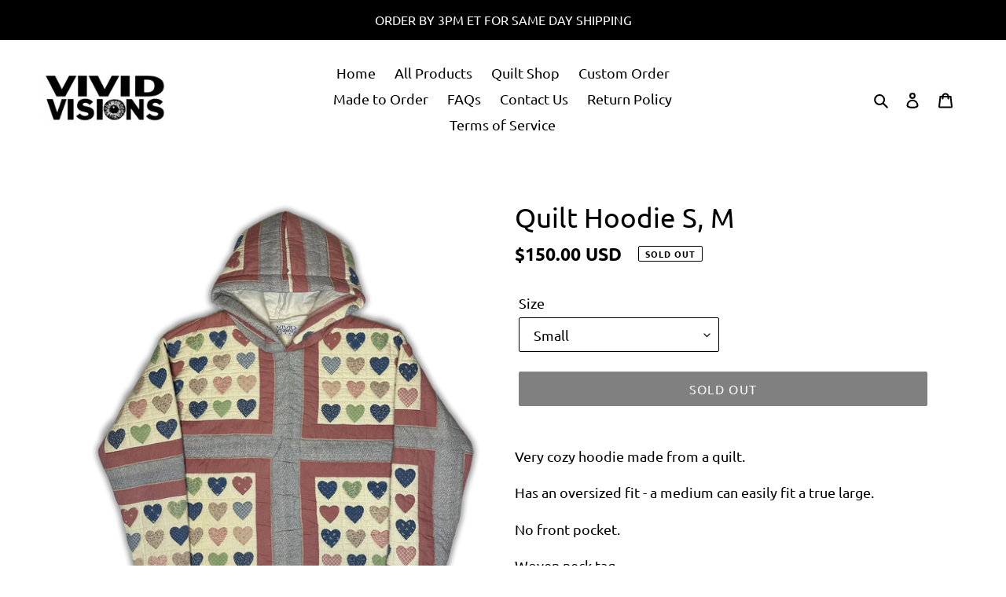

--- FILE ---
content_type: text/html; charset=utf-8
request_url: https://vividvisions.shop/products/quilt-hoodie-s-m-1
body_size: 46395
content:
<!doctype html>
<html class="no-js" lang="en">
<head>
  <meta charset="utf-8">
  <meta http-equiv="X-UA-Compatible" content="IE=edge,chrome=1">
  <meta name="viewport" content="width=device-width,initial-scale=1">
  <meta name="theme-color" content="#000000">

  <link rel="preconnect" href="https://cdn.shopify.com" crossorigin>
  <link rel="preconnect" href="https://fonts.shopifycdn.com" crossorigin>
  <link rel="preconnect" href="https://monorail-edge.shopifysvc.com"><link rel="preload" href="//vividvisions.shop/cdn/shop/t/12/assets/theme.css?v=72116772175345524591739420011" as="style">
  <link rel="preload" as="font" href="//vividvisions.shop/cdn/fonts/ubuntu/ubuntu_n4.2c466c9d72970fbeeea5774a5658b256f03b28fd.woff2" type="font/woff2" crossorigin>
  <link rel="preload" as="font" href="//vividvisions.shop/cdn/fonts/ubuntu/ubuntu_n4.2c466c9d72970fbeeea5774a5658b256f03b28fd.woff2" type="font/woff2" crossorigin>
  <link rel="preload" as="font" href="//vividvisions.shop/cdn/fonts/ubuntu/ubuntu_n7.4a6a6a4bfdf210d52361d51ed5ba695d22312936.woff2" type="font/woff2" crossorigin>
  <link rel="preload" href="//vividvisions.shop/cdn/shop/t/12/assets/theme.js?v=16203573537316399521739394157" as="script">
  <link rel="preload" href="//vividvisions.shop/cdn/shop/t/12/assets/lazysizes.js?v=63098554868324070131739394157" as="script"><link rel="canonical" href="https://vividvisions.shop/products/quilt-hoodie-s-m-1"><link rel="shortcut icon" href="//vividvisions.shop/cdn/shop/files/final_618952d66422cf01544acda2_588670_32x32.gif?v=1636389734" type="image/png"><title>Quilt Hoodie S, M
&ndash; Vivid Visions Co.</title><meta name="description" content="Very cozy hoodie made from a quilt. Has an oversized fit - a medium can easily fit a true large. No front pocket. Woven neck tag. *SECOND HAND QUILT SO THERE MAY BE MINOR FLAWS."><!-- /snippets/social-meta-tags.liquid -->


<meta property="og:site_name" content="Vivid Visions Co.">
<meta property="og:url" content="https://vividvisions.shop/products/quilt-hoodie-s-m-1">
<meta property="og:title" content="Quilt Hoodie S, M">
<meta property="og:type" content="product">
<meta property="og:description" content="Very cozy hoodie made from a quilt. Has an oversized fit - a medium can easily fit a true large. No front pocket. Woven neck tag. *SECOND HAND QUILT SO THERE MAY BE MINOR FLAWS."><meta property="og:image" content="http://vividvisions.shop/cdn/shop/products/qh125f.png?v=1668118976">
  <meta property="og:image:secure_url" content="https://vividvisions.shop/cdn/shop/products/qh125f.png?v=1668118976">
  <meta property="og:image:width" content="1024">
  <meta property="og:image:height" content="1024">
  <meta property="og:price:amount" content="150.00">
  <meta property="og:price:currency" content="USD">



<meta name="twitter:card" content="summary_large_image">
<meta name="twitter:title" content="Quilt Hoodie S, M">
<meta name="twitter:description" content="Very cozy hoodie made from a quilt. Has an oversized fit - a medium can easily fit a true large. No front pocket. Woven neck tag. *SECOND HAND QUILT SO THERE MAY BE MINOR FLAWS.">

  
<style data-shopify>
:root {
    --color-text: #000000;
    --color-text-rgb: 0, 0, 0;
    --color-body-text: #000000;
    --color-sale-text: #da2f0c;
    --color-small-button-text-border: #000000;
    --color-text-field: #ffffff;
    --color-text-field-text: #000000;
    --color-text-field-text-rgb: 0, 0, 0;

    --color-btn-primary: #000000;
    --color-btn-primary-darker: #000000;
    --color-btn-primary-text: #ffffff;

    --color-blankstate: rgba(0, 0, 0, 0.35);
    --color-blankstate-border: rgba(0, 0, 0, 0.2);
    --color-blankstate-background: rgba(0, 0, 0, 0.1);

    --color-text-focus:#404040;
    --color-overlay-text-focus:#404040;
    --color-btn-primary-focus:#404040;
    --color-btn-social-focus:#e6e6e6;
    --color-small-button-text-border-focus:#404040;
    --predictive-search-focus:#f2f2f2;

    --color-body: #ffffff;
    --color-bg: #ffffff;
    --color-bg-rgb: 255, 255, 255;
    --color-bg-alt: rgba(0, 0, 0, 0.05);
    --color-bg-currency-selector: rgba(0, 0, 0, 0.2);

    --color-overlay-title-text: #000000;
    --color-image-overlay: rgba(0,0,0,0);
    --color-image-overlay-rgb: 0, 0, 0;--opacity-image-overlay: 0.0;--hover-overlay-opacity: 0.4;

    --color-border: #ffffff;
    --color-border-form: #000000;
    --color-border-form-darker: #000000;

    --svg-select-icon: url(//vividvisions.shop/cdn/shop/t/12/assets/ico-select.svg?v=29003672709104678581739394157);
    --slick-img-url: url(//vividvisions.shop/cdn/shop/t/12/assets/ajax-loader.gif?v=41356863302472015721739394157);

    --font-weight-body--bold: 700;
    --font-weight-body--bolder: 700;

    --font-stack-header: Ubuntu, sans-serif;
    --font-style-header: normal;
    --font-weight-header: 400;

    --font-stack-body: Ubuntu, sans-serif;
    --font-style-body: normal;
    --font-weight-body: 400;

    --font-size-header: 26;

    --font-size-base: 18;

    --font-h1-desktop: 35;
    --font-h1-mobile: 32;
    --font-h2-desktop: 20;
    --font-h2-mobile: 18;
    --font-h3-mobile: 20;
    --font-h4-desktop: 17;
    --font-h4-mobile: 15;
    --font-h5-desktop: 15;
    --font-h5-mobile: 13;
    --font-h6-desktop: 14;
    --font-h6-mobile: 12;

    --font-mega-title-large-desktop: 65;

    --font-rich-text-large: 20;
    --font-rich-text-small: 15;

    
--color-video-bg: #f2f2f2;

    
    --global-color-image-loader-primary: rgba(0, 0, 0, 0.06);
    --global-color-image-loader-secondary: rgba(0, 0, 0, 0.12);
  }
</style>


  <style>*,::after,::before{box-sizing:border-box}body{margin:0}body,html{background-color:var(--color-body)}body,button{font-size:calc(var(--font-size-base) * 1px);font-family:var(--font-stack-body);font-style:var(--font-style-body);font-weight:var(--font-weight-body);color:var(--color-text);line-height:1.5}body,button{-webkit-font-smoothing:antialiased;-webkit-text-size-adjust:100%}.border-bottom{border-bottom:1px solid var(--color-border)}.btn--link{background-color:transparent;border:0;margin:0;color:var(--color-text);text-align:left}.text-right{text-align:right}.icon{display:inline-block;width:20px;height:20px;vertical-align:middle;fill:currentColor}.icon__fallback-text,.visually-hidden{position:absolute!important;overflow:hidden;clip:rect(0 0 0 0);height:1px;width:1px;margin:-1px;padding:0;border:0}svg.icon:not(.icon--full-color) circle,svg.icon:not(.icon--full-color) ellipse,svg.icon:not(.icon--full-color) g,svg.icon:not(.icon--full-color) line,svg.icon:not(.icon--full-color) path,svg.icon:not(.icon--full-color) polygon,svg.icon:not(.icon--full-color) polyline,svg.icon:not(.icon--full-color) rect,symbol.icon:not(.icon--full-color) circle,symbol.icon:not(.icon--full-color) ellipse,symbol.icon:not(.icon--full-color) g,symbol.icon:not(.icon--full-color) line,symbol.icon:not(.icon--full-color) path,symbol.icon:not(.icon--full-color) polygon,symbol.icon:not(.icon--full-color) polyline,symbol.icon:not(.icon--full-color) rect{fill:inherit;stroke:inherit}li{list-style:none}.list--inline{padding:0;margin:0}.list--inline>li{display:inline-block;margin-bottom:0;vertical-align:middle}a{color:var(--color-text);text-decoration:none}.h1,.h2,h1,h2{margin:0 0 17.5px;font-family:var(--font-stack-header);font-style:var(--font-style-header);font-weight:var(--font-weight-header);line-height:1.2;overflow-wrap:break-word;word-wrap:break-word}.h1 a,.h2 a,h1 a,h2 a{color:inherit;text-decoration:none;font-weight:inherit}.h1,h1{font-size:calc(((var(--font-h1-desktop))/ (var(--font-size-base))) * 1em);text-transform:none;letter-spacing:0}@media only screen and (max-width:749px){.h1,h1{font-size:calc(((var(--font-h1-mobile))/ (var(--font-size-base))) * 1em)}}.h2,h2{font-size:calc(((var(--font-h2-desktop))/ (var(--font-size-base))) * 1em);text-transform:uppercase;letter-spacing:.1em}@media only screen and (max-width:749px){.h2,h2{font-size:calc(((var(--font-h2-mobile))/ (var(--font-size-base))) * 1em)}}p{color:var(--color-body-text);margin:0 0 19.44444px}@media only screen and (max-width:749px){p{font-size:calc(((var(--font-size-base) - 1)/ (var(--font-size-base))) * 1em)}}p:last-child{margin-bottom:0}@media only screen and (max-width:749px){.small--hide{display:none!important}}.grid{list-style:none;margin:0;padding:0;margin-left:-30px}.grid::after{content:'';display:table;clear:both}@media only screen and (max-width:749px){.grid{margin-left:-22px}}.grid::after{content:'';display:table;clear:both}.grid--no-gutters{margin-left:0}.grid--no-gutters .grid__item{padding-left:0}.grid--table{display:table;table-layout:fixed;width:100%}.grid--table>.grid__item{float:none;display:table-cell;vertical-align:middle}.grid__item{float:left;padding-left:30px;width:100%}@media only screen and (max-width:749px){.grid__item{padding-left:22px}}.grid__item[class*="--push"]{position:relative}@media only screen and (min-width:750px){.medium-up--one-quarter{width:25%}.medium-up--push-one-third{width:33.33%}.medium-up--one-half{width:50%}.medium-up--push-one-third{left:33.33%;position:relative}}.site-header{position:relative;background-color:var(--color-body)}@media only screen and (max-width:749px){.site-header{border-bottom:1px solid var(--color-border)}}@media only screen and (min-width:750px){.site-header{padding:0 55px}.site-header.logo--center{padding-top:30px}}.site-header__logo{margin:15px 0}.logo-align--center .site-header__logo{text-align:center;margin:0 auto}@media only screen and (max-width:749px){.logo-align--center .site-header__logo{text-align:left;margin:15px 0}}@media only screen and (max-width:749px){.site-header__logo{padding-left:22px;text-align:left}.site-header__logo img{margin:0}}.site-header__logo-link{display:inline-block;word-break:break-word}@media only screen and (min-width:750px){.logo-align--center .site-header__logo-link{margin:0 auto}}.site-header__logo-image{display:block}@media only screen and (min-width:750px){.site-header__logo-image{margin:0 auto}}.site-header__logo-image img{width:100%}.site-header__logo-image--centered img{margin:0 auto}.site-header__logo img{display:block}.site-header__icons{position:relative;white-space:nowrap}@media only screen and (max-width:749px){.site-header__icons{width:auto;padding-right:13px}.site-header__icons .btn--link,.site-header__icons .site-header__cart{font-size:calc(((var(--font-size-base))/ (var(--font-size-base))) * 1em)}}.site-header__icons-wrapper{position:relative;display:-webkit-flex;display:-ms-flexbox;display:flex;width:100%;-ms-flex-align:center;-webkit-align-items:center;-moz-align-items:center;-ms-align-items:center;-o-align-items:center;align-items:center;-webkit-justify-content:flex-end;-ms-justify-content:flex-end;justify-content:flex-end}.site-header__account,.site-header__cart,.site-header__search{position:relative}.site-header__search.site-header__icon{display:none}@media only screen and (min-width:1400px){.site-header__search.site-header__icon{display:block}}.site-header__search-toggle{display:block}@media only screen and (min-width:750px){.site-header__account,.site-header__cart{padding:10px 11px}}.site-header__cart-title,.site-header__search-title{position:absolute!important;overflow:hidden;clip:rect(0 0 0 0);height:1px;width:1px;margin:-1px;padding:0;border:0;display:block;vertical-align:middle}.site-header__cart-title{margin-right:3px}.site-header__cart-count{display:flex;align-items:center;justify-content:center;position:absolute;right:.4rem;top:.2rem;font-weight:700;background-color:var(--color-btn-primary);color:var(--color-btn-primary-text);border-radius:50%;min-width:1em;height:1em}.site-header__cart-count span{font-family:HelveticaNeue,"Helvetica Neue",Helvetica,Arial,sans-serif;font-size:calc(11em / 16);line-height:1}@media only screen and (max-width:749px){.site-header__cart-count{top:calc(7em / 16);right:0;border-radius:50%;min-width:calc(19em / 16);height:calc(19em / 16)}}@media only screen and (max-width:749px){.site-header__cart-count span{padding:.25em calc(6em / 16);font-size:12px}}.site-header__menu{display:none}@media only screen and (max-width:749px){.site-header__icon{display:inline-block;vertical-align:middle;padding:10px 11px;margin:0}}@media only screen and (min-width:750px){.site-header__icon .icon-search{margin-right:3px}}.announcement-bar{z-index:10;position:relative;text-align:center;border-bottom:1px solid transparent;padding:2px}.announcement-bar__link{display:block}.announcement-bar__message{display:block;padding:11px 22px;font-size:calc(((16)/ (var(--font-size-base))) * 1em);font-weight:var(--font-weight-header)}@media only screen and (min-width:750px){.announcement-bar__message{padding-left:55px;padding-right:55px}}.site-nav{position:relative;padding:0;text-align:center;margin:25px 0}.site-nav a{padding:3px 10px}.site-nav__link{display:block;white-space:nowrap}.site-nav--centered .site-nav__link{padding-top:0}.site-nav__link .icon-chevron-down{width:calc(8em / 16);height:calc(8em / 16);margin-left:.5rem}.site-nav__label{border-bottom:1px solid transparent}.site-nav__link--active .site-nav__label{border-bottom-color:var(--color-text)}.site-nav__link--button{border:none;background-color:transparent;padding:3px 10px}.site-header__mobile-nav{z-index:11;position:relative;background-color:var(--color-body)}@media only screen and (max-width:749px){.site-header__mobile-nav{display:-webkit-flex;display:-ms-flexbox;display:flex;width:100%;-ms-flex-align:center;-webkit-align-items:center;-moz-align-items:center;-ms-align-items:center;-o-align-items:center;align-items:center}}.mobile-nav--open .icon-close{display:none}.main-content{opacity:0}.main-content .shopify-section{display:none}.main-content .shopify-section:first-child{display:inherit}.critical-hidden{display:none}</style>

  <script>
    window.performance.mark('debut:theme_stylesheet_loaded.start');

    function onLoadStylesheet() {
      performance.mark('debut:theme_stylesheet_loaded.end');
      performance.measure('debut:theme_stylesheet_loaded', 'debut:theme_stylesheet_loaded.start', 'debut:theme_stylesheet_loaded.end');

      var url = "//vividvisions.shop/cdn/shop/t/12/assets/theme.css?v=72116772175345524591739420011";
      var link = document.querySelector('link[href="' + url + '"]');
      link.loaded = true;
      link.dispatchEvent(new Event('load'));
    }
  </script>

  <link rel="stylesheet" href="//vividvisions.shop/cdn/shop/t/12/assets/theme.css?v=72116772175345524591739420011" type="text/css" media="print" onload="this.media='all';onLoadStylesheet()">

  <style>
    @font-face {
  font-family: Ubuntu;
  font-weight: 400;
  font-style: normal;
  font-display: swap;
  src: url("//vividvisions.shop/cdn/fonts/ubuntu/ubuntu_n4.2c466c9d72970fbeeea5774a5658b256f03b28fd.woff2") format("woff2"),
       url("//vividvisions.shop/cdn/fonts/ubuntu/ubuntu_n4.7d58d3bbaa6e4145f1df3f31b336b0f96f56885c.woff") format("woff");
}

    @font-face {
  font-family: Ubuntu;
  font-weight: 400;
  font-style: normal;
  font-display: swap;
  src: url("//vividvisions.shop/cdn/fonts/ubuntu/ubuntu_n4.2c466c9d72970fbeeea5774a5658b256f03b28fd.woff2") format("woff2"),
       url("//vividvisions.shop/cdn/fonts/ubuntu/ubuntu_n4.7d58d3bbaa6e4145f1df3f31b336b0f96f56885c.woff") format("woff");
}

    @font-face {
  font-family: Ubuntu;
  font-weight: 700;
  font-style: normal;
  font-display: swap;
  src: url("//vividvisions.shop/cdn/fonts/ubuntu/ubuntu_n7.4a6a6a4bfdf210d52361d51ed5ba695d22312936.woff2") format("woff2"),
       url("//vividvisions.shop/cdn/fonts/ubuntu/ubuntu_n7.fa4aeac3536c478d3ad5cc842b960c40fcfddac6.woff") format("woff");
}

    @font-face {
  font-family: Ubuntu;
  font-weight: 700;
  font-style: normal;
  font-display: swap;
  src: url("//vividvisions.shop/cdn/fonts/ubuntu/ubuntu_n7.4a6a6a4bfdf210d52361d51ed5ba695d22312936.woff2") format("woff2"),
       url("//vividvisions.shop/cdn/fonts/ubuntu/ubuntu_n7.fa4aeac3536c478d3ad5cc842b960c40fcfddac6.woff") format("woff");
}

    @font-face {
  font-family: Ubuntu;
  font-weight: 400;
  font-style: italic;
  font-display: swap;
  src: url("//vividvisions.shop/cdn/fonts/ubuntu/ubuntu_i4.e583bb209b0be46b8bdac75f5d80113af7f36c94.woff2") format("woff2"),
       url("//vividvisions.shop/cdn/fonts/ubuntu/ubuntu_i4.d7a0a3b4fccf4ef458e998326e91421401b23b79.woff") format("woff");
}

    @font-face {
  font-family: Ubuntu;
  font-weight: 700;
  font-style: italic;
  font-display: swap;
  src: url("//vividvisions.shop/cdn/fonts/ubuntu/ubuntu_i7.737f77bbb44c144d52150838348be2537a57490f.woff2") format("woff2"),
       url("//vividvisions.shop/cdn/fonts/ubuntu/ubuntu_i7.55fd28057e8c2d7cc06dd78c018208f4caeab515.woff") format("woff");
}

  </style>

  <script>const moneyFormat = "${{amount}} USD"
var theme = {
      breakpoints: {
        medium: 750,
        large: 990,
        widescreen: 1400
      },
      strings: {
        addToCart: "Add to cart",
        soldOut: "Sold out",
        unavailable: "Unavailable",
        regularPrice: "Regular price",
        salePrice: "Sale price",
        sale: "Sale",
        fromLowestPrice: "from [price]",
        vendor: "Vendor",
        showMore: "Show More",
        showLess: "Show Less",
        searchFor: "Search for",
        addressError: "Error looking up that address",
        addressNoResults: "No results for that address",
        addressQueryLimit: "You have exceeded the Google API usage limit. Consider upgrading to a \u003ca href=\"https:\/\/developers.google.com\/maps\/premium\/usage-limits\"\u003ePremium Plan\u003c\/a\u003e.",
        authError: "There was a problem authenticating your Google Maps account.",
        newWindow: "Opens in a new window.",
        external: "Opens external website.",
        newWindowExternal: "Opens external website in a new window.",
        removeLabel: "Remove [product]",
        update: "Update",
        quantity: "Quantity",
        discountedTotal: "Discounted total",
        regularTotal: "Regular total",
        priceColumn: "See Price column for discount details.",
        quantityMinimumMessage: "Quantity must be 1 or more",
        cartError: "There was an error while updating your cart. Please try again.",
        removedItemMessage: "Removed \u003cspan class=\"cart__removed-product-details\"\u003e([quantity]) [link]\u003c\/span\u003e from your cart.",
        unitPrice: "Unit price",
        unitPriceSeparator: "per",
        oneCartCount: "1 item",
        otherCartCount: "[count] items",
        quantityLabel: "Quantity: [count]",
        products: "Products",
        loading: "Loading",
        number_of_results: "[result_number] of [results_count]",
        number_of_results_found: "[results_count] results found",
        one_result_found: "1 result found"
      },
      moneyFormat: moneyFormat,
      moneyFormatWithCurrency: "${{amount}} USD",
      settings: {
        predictiveSearchEnabled: true,
        predictiveSearchShowPrice: false,
        predictiveSearchShowVendor: false
      },
      stylesheet: "//vividvisions.shop/cdn/shop/t/12/assets/theme.css?v=72116772175345524591739420011"
    };document.documentElement.className = document.documentElement.className.replace('no-js', 'js');
  </script><script src="//vividvisions.shop/cdn/shop/t/12/assets/theme.js?v=16203573537316399521739394157" defer="defer"></script>
  <script src="//vividvisions.shop/cdn/shop/t/12/assets/lazysizes.js?v=63098554868324070131739394157" async="async"></script>

  <script type="text/javascript">
    if (window.MSInputMethodContext && document.documentMode) {
      var scripts = document.getElementsByTagName('script')[0];
      var polyfill = document.createElement("script");
      polyfill.defer = true;
      polyfill.src = "//vividvisions.shop/cdn/shop/t/12/assets/ie11CustomProperties.min.js?v=146208399201472936201739394157";

      scripts.parentNode.insertBefore(polyfill, scripts);
    }
  </script>

  <script>window.performance && window.performance.mark && window.performance.mark('shopify.content_for_header.start');</script><meta name="facebook-domain-verification" content="o9n1btx0az6mlhxca1cotkduxncxjg">
<meta id="shopify-digital-wallet" name="shopify-digital-wallet" content="/60436644072/digital_wallets/dialog">
<meta name="shopify-checkout-api-token" content="a7f428965db7c123dd0907ad44894262">
<link rel="alternate" type="application/json+oembed" href="https://vividvisions.shop/products/quilt-hoodie-s-m-1.oembed">
<script async="async" src="/checkouts/internal/preloads.js?locale=en-US"></script>
<link rel="preconnect" href="https://shop.app" crossorigin="anonymous">
<script async="async" src="https://shop.app/checkouts/internal/preloads.js?locale=en-US&shop_id=60436644072" crossorigin="anonymous"></script>
<script id="apple-pay-shop-capabilities" type="application/json">{"shopId":60436644072,"countryCode":"US","currencyCode":"USD","merchantCapabilities":["supports3DS"],"merchantId":"gid:\/\/shopify\/Shop\/60436644072","merchantName":"Vivid Visions Co.","requiredBillingContactFields":["postalAddress","email"],"requiredShippingContactFields":["postalAddress","email"],"shippingType":"shipping","supportedNetworks":["visa","masterCard","amex","discover","elo","jcb"],"total":{"type":"pending","label":"Vivid Visions Co.","amount":"1.00"},"shopifyPaymentsEnabled":true,"supportsSubscriptions":true}</script>
<script id="shopify-features" type="application/json">{"accessToken":"a7f428965db7c123dd0907ad44894262","betas":["rich-media-storefront-analytics"],"domain":"vividvisions.shop","predictiveSearch":true,"shopId":60436644072,"locale":"en"}</script>
<script>var Shopify = Shopify || {};
Shopify.shop = "vivid-visions-co.myshopify.com";
Shopify.locale = "en";
Shopify.currency = {"active":"USD","rate":"1.0"};
Shopify.country = "US";
Shopify.theme = {"name":"feb 12 2025 version pre-edit","id":145394794728,"schema_name":"Debut","schema_version":"17.14.0","theme_store_id":796,"role":"main"};
Shopify.theme.handle = "null";
Shopify.theme.style = {"id":null,"handle":null};
Shopify.cdnHost = "vividvisions.shop/cdn";
Shopify.routes = Shopify.routes || {};
Shopify.routes.root = "/";</script>
<script type="module">!function(o){(o.Shopify=o.Shopify||{}).modules=!0}(window);</script>
<script>!function(o){function n(){var o=[];function n(){o.push(Array.prototype.slice.apply(arguments))}return n.q=o,n}var t=o.Shopify=o.Shopify||{};t.loadFeatures=n(),t.autoloadFeatures=n()}(window);</script>
<script>
  window.ShopifyPay = window.ShopifyPay || {};
  window.ShopifyPay.apiHost = "shop.app\/pay";
  window.ShopifyPay.redirectState = null;
</script>
<script id="shop-js-analytics" type="application/json">{"pageType":"product"}</script>
<script defer="defer" async type="module" src="//vividvisions.shop/cdn/shopifycloud/shop-js/modules/v2/client.init-shop-cart-sync_BApSsMSl.en.esm.js"></script>
<script defer="defer" async type="module" src="//vividvisions.shop/cdn/shopifycloud/shop-js/modules/v2/chunk.common_CBoos6YZ.esm.js"></script>
<script type="module">
  await import("//vividvisions.shop/cdn/shopifycloud/shop-js/modules/v2/client.init-shop-cart-sync_BApSsMSl.en.esm.js");
await import("//vividvisions.shop/cdn/shopifycloud/shop-js/modules/v2/chunk.common_CBoos6YZ.esm.js");

  window.Shopify.SignInWithShop?.initShopCartSync?.({"fedCMEnabled":true,"windoidEnabled":true});

</script>
<script defer="defer" async type="module" src="//vividvisions.shop/cdn/shopifycloud/shop-js/modules/v2/client.payment-terms_BHOWV7U_.en.esm.js"></script>
<script defer="defer" async type="module" src="//vividvisions.shop/cdn/shopifycloud/shop-js/modules/v2/chunk.common_CBoos6YZ.esm.js"></script>
<script defer="defer" async type="module" src="//vividvisions.shop/cdn/shopifycloud/shop-js/modules/v2/chunk.modal_Bu1hFZFC.esm.js"></script>
<script type="module">
  await import("//vividvisions.shop/cdn/shopifycloud/shop-js/modules/v2/client.payment-terms_BHOWV7U_.en.esm.js");
await import("//vividvisions.shop/cdn/shopifycloud/shop-js/modules/v2/chunk.common_CBoos6YZ.esm.js");
await import("//vividvisions.shop/cdn/shopifycloud/shop-js/modules/v2/chunk.modal_Bu1hFZFC.esm.js");

  
</script>
<script>
  window.Shopify = window.Shopify || {};
  if (!window.Shopify.featureAssets) window.Shopify.featureAssets = {};
  window.Shopify.featureAssets['shop-js'] = {"shop-cart-sync":["modules/v2/client.shop-cart-sync_DJczDl9f.en.esm.js","modules/v2/chunk.common_CBoos6YZ.esm.js"],"init-fed-cm":["modules/v2/client.init-fed-cm_BzwGC0Wi.en.esm.js","modules/v2/chunk.common_CBoos6YZ.esm.js"],"init-windoid":["modules/v2/client.init-windoid_BS26ThXS.en.esm.js","modules/v2/chunk.common_CBoos6YZ.esm.js"],"shop-cash-offers":["modules/v2/client.shop-cash-offers_DthCPNIO.en.esm.js","modules/v2/chunk.common_CBoos6YZ.esm.js","modules/v2/chunk.modal_Bu1hFZFC.esm.js"],"shop-button":["modules/v2/client.shop-button_D_JX508o.en.esm.js","modules/v2/chunk.common_CBoos6YZ.esm.js"],"init-shop-email-lookup-coordinator":["modules/v2/client.init-shop-email-lookup-coordinator_DFwWcvrS.en.esm.js","modules/v2/chunk.common_CBoos6YZ.esm.js"],"shop-toast-manager":["modules/v2/client.shop-toast-manager_tEhgP2F9.en.esm.js","modules/v2/chunk.common_CBoos6YZ.esm.js"],"shop-login-button":["modules/v2/client.shop-login-button_DwLgFT0K.en.esm.js","modules/v2/chunk.common_CBoos6YZ.esm.js","modules/v2/chunk.modal_Bu1hFZFC.esm.js"],"avatar":["modules/v2/client.avatar_BTnouDA3.en.esm.js"],"init-shop-cart-sync":["modules/v2/client.init-shop-cart-sync_BApSsMSl.en.esm.js","modules/v2/chunk.common_CBoos6YZ.esm.js"],"pay-button":["modules/v2/client.pay-button_BuNmcIr_.en.esm.js","modules/v2/chunk.common_CBoos6YZ.esm.js"],"init-shop-for-new-customer-accounts":["modules/v2/client.init-shop-for-new-customer-accounts_DrjXSI53.en.esm.js","modules/v2/client.shop-login-button_DwLgFT0K.en.esm.js","modules/v2/chunk.common_CBoos6YZ.esm.js","modules/v2/chunk.modal_Bu1hFZFC.esm.js"],"init-customer-accounts-sign-up":["modules/v2/client.init-customer-accounts-sign-up_TlVCiykN.en.esm.js","modules/v2/client.shop-login-button_DwLgFT0K.en.esm.js","modules/v2/chunk.common_CBoos6YZ.esm.js","modules/v2/chunk.modal_Bu1hFZFC.esm.js"],"shop-follow-button":["modules/v2/client.shop-follow-button_C5D3XtBb.en.esm.js","modules/v2/chunk.common_CBoos6YZ.esm.js","modules/v2/chunk.modal_Bu1hFZFC.esm.js"],"checkout-modal":["modules/v2/client.checkout-modal_8TC_1FUY.en.esm.js","modules/v2/chunk.common_CBoos6YZ.esm.js","modules/v2/chunk.modal_Bu1hFZFC.esm.js"],"init-customer-accounts":["modules/v2/client.init-customer-accounts_C0Oh2ljF.en.esm.js","modules/v2/client.shop-login-button_DwLgFT0K.en.esm.js","modules/v2/chunk.common_CBoos6YZ.esm.js","modules/v2/chunk.modal_Bu1hFZFC.esm.js"],"lead-capture":["modules/v2/client.lead-capture_Cq0gfm7I.en.esm.js","modules/v2/chunk.common_CBoos6YZ.esm.js","modules/v2/chunk.modal_Bu1hFZFC.esm.js"],"shop-login":["modules/v2/client.shop-login_BmtnoEUo.en.esm.js","modules/v2/chunk.common_CBoos6YZ.esm.js","modules/v2/chunk.modal_Bu1hFZFC.esm.js"],"payment-terms":["modules/v2/client.payment-terms_BHOWV7U_.en.esm.js","modules/v2/chunk.common_CBoos6YZ.esm.js","modules/v2/chunk.modal_Bu1hFZFC.esm.js"]};
</script>
<script>(function() {
  var isLoaded = false;
  function asyncLoad() {
    if (isLoaded) return;
    isLoaded = true;
    var urls = ["https:\/\/sdk.postscript.io\/sdk-script-loader.bundle.js?shopId=41427\u0026shop=vivid-visions-co.myshopify.com","https:\/\/sdk.postscript.io\/sdk-script-loader.bundle.js?shopId=41427\u0026shop=vivid-visions-co.myshopify.com"];
    for (var i = 0; i < urls.length; i++) {
      var s = document.createElement('script');
      s.type = 'text/javascript';
      s.async = true;
      s.src = urls[i];
      var x = document.getElementsByTagName('script')[0];
      x.parentNode.insertBefore(s, x);
    }
  };
  if(window.attachEvent) {
    window.attachEvent('onload', asyncLoad);
  } else {
    window.addEventListener('load', asyncLoad, false);
  }
})();</script>
<script id="__st">var __st={"a":60436644072,"offset":-18000,"reqid":"e9f72151-08e0-4965-aa9b-0ffe59f5585b-1768870677","pageurl":"vividvisions.shop\/products\/quilt-hoodie-s-m-1","u":"44af03e97518","p":"product","rtyp":"product","rid":8043941986536};</script>
<script>window.ShopifyPaypalV4VisibilityTracking = true;</script>
<script id="captcha-bootstrap">!function(){'use strict';const t='contact',e='account',n='new_comment',o=[[t,t],['blogs',n],['comments',n],[t,'customer']],c=[[e,'customer_login'],[e,'guest_login'],[e,'recover_customer_password'],[e,'create_customer']],r=t=>t.map((([t,e])=>`form[action*='/${t}']:not([data-nocaptcha='true']) input[name='form_type'][value='${e}']`)).join(','),a=t=>()=>t?[...document.querySelectorAll(t)].map((t=>t.form)):[];function s(){const t=[...o],e=r(t);return a(e)}const i='password',u='form_key',d=['recaptcha-v3-token','g-recaptcha-response','h-captcha-response',i],f=()=>{try{return window.sessionStorage}catch{return}},m='__shopify_v',_=t=>t.elements[u];function p(t,e,n=!1){try{const o=window.sessionStorage,c=JSON.parse(o.getItem(e)),{data:r}=function(t){const{data:e,action:n}=t;return t[m]||n?{data:e,action:n}:{data:t,action:n}}(c);for(const[e,n]of Object.entries(r))t.elements[e]&&(t.elements[e].value=n);n&&o.removeItem(e)}catch(o){console.error('form repopulation failed',{error:o})}}const l='form_type',E='cptcha';function T(t){t.dataset[E]=!0}const w=window,h=w.document,L='Shopify',v='ce_forms',y='captcha';let A=!1;((t,e)=>{const n=(g='f06e6c50-85a8-45c8-87d0-21a2b65856fe',I='https://cdn.shopify.com/shopifycloud/storefront-forms-hcaptcha/ce_storefront_forms_captcha_hcaptcha.v1.5.2.iife.js',D={infoText:'Protected by hCaptcha',privacyText:'Privacy',termsText:'Terms'},(t,e,n)=>{const o=w[L][v],c=o.bindForm;if(c)return c(t,g,e,D).then(n);var r;o.q.push([[t,g,e,D],n]),r=I,A||(h.body.append(Object.assign(h.createElement('script'),{id:'captcha-provider',async:!0,src:r})),A=!0)});var g,I,D;w[L]=w[L]||{},w[L][v]=w[L][v]||{},w[L][v].q=[],w[L][y]=w[L][y]||{},w[L][y].protect=function(t,e){n(t,void 0,e),T(t)},Object.freeze(w[L][y]),function(t,e,n,w,h,L){const[v,y,A,g]=function(t,e,n){const i=e?o:[],u=t?c:[],d=[...i,...u],f=r(d),m=r(i),_=r(d.filter((([t,e])=>n.includes(e))));return[a(f),a(m),a(_),s()]}(w,h,L),I=t=>{const e=t.target;return e instanceof HTMLFormElement?e:e&&e.form},D=t=>v().includes(t);t.addEventListener('submit',(t=>{const e=I(t);if(!e)return;const n=D(e)&&!e.dataset.hcaptchaBound&&!e.dataset.recaptchaBound,o=_(e),c=g().includes(e)&&(!o||!o.value);(n||c)&&t.preventDefault(),c&&!n&&(function(t){try{if(!f())return;!function(t){const e=f();if(!e)return;const n=_(t);if(!n)return;const o=n.value;o&&e.removeItem(o)}(t);const e=Array.from(Array(32),(()=>Math.random().toString(36)[2])).join('');!function(t,e){_(t)||t.append(Object.assign(document.createElement('input'),{type:'hidden',name:u})),t.elements[u].value=e}(t,e),function(t,e){const n=f();if(!n)return;const o=[...t.querySelectorAll(`input[type='${i}']`)].map((({name:t})=>t)),c=[...d,...o],r={};for(const[a,s]of new FormData(t).entries())c.includes(a)||(r[a]=s);n.setItem(e,JSON.stringify({[m]:1,action:t.action,data:r}))}(t,e)}catch(e){console.error('failed to persist form',e)}}(e),e.submit())}));const S=(t,e)=>{t&&!t.dataset[E]&&(n(t,e.some((e=>e===t))),T(t))};for(const o of['focusin','change'])t.addEventListener(o,(t=>{const e=I(t);D(e)&&S(e,y())}));const B=e.get('form_key'),M=e.get(l),P=B&&M;t.addEventListener('DOMContentLoaded',(()=>{const t=y();if(P)for(const e of t)e.elements[l].value===M&&p(e,B);[...new Set([...A(),...v().filter((t=>'true'===t.dataset.shopifyCaptcha))])].forEach((e=>S(e,t)))}))}(h,new URLSearchParams(w.location.search),n,t,e,['guest_login'])})(!0,!0)}();</script>
<script integrity="sha256-4kQ18oKyAcykRKYeNunJcIwy7WH5gtpwJnB7kiuLZ1E=" data-source-attribution="shopify.loadfeatures" defer="defer" src="//vividvisions.shop/cdn/shopifycloud/storefront/assets/storefront/load_feature-a0a9edcb.js" crossorigin="anonymous"></script>
<script crossorigin="anonymous" defer="defer" src="//vividvisions.shop/cdn/shopifycloud/storefront/assets/shopify_pay/storefront-65b4c6d7.js?v=20250812"></script>
<script data-source-attribution="shopify.dynamic_checkout.dynamic.init">var Shopify=Shopify||{};Shopify.PaymentButton=Shopify.PaymentButton||{isStorefrontPortableWallets:!0,init:function(){window.Shopify.PaymentButton.init=function(){};var t=document.createElement("script");t.src="https://vividvisions.shop/cdn/shopifycloud/portable-wallets/latest/portable-wallets.en.js",t.type="module",document.head.appendChild(t)}};
</script>
<script data-source-attribution="shopify.dynamic_checkout.buyer_consent">
  function portableWalletsHideBuyerConsent(e){var t=document.getElementById("shopify-buyer-consent"),n=document.getElementById("shopify-subscription-policy-button");t&&n&&(t.classList.add("hidden"),t.setAttribute("aria-hidden","true"),n.removeEventListener("click",e))}function portableWalletsShowBuyerConsent(e){var t=document.getElementById("shopify-buyer-consent"),n=document.getElementById("shopify-subscription-policy-button");t&&n&&(t.classList.remove("hidden"),t.removeAttribute("aria-hidden"),n.addEventListener("click",e))}window.Shopify?.PaymentButton&&(window.Shopify.PaymentButton.hideBuyerConsent=portableWalletsHideBuyerConsent,window.Shopify.PaymentButton.showBuyerConsent=portableWalletsShowBuyerConsent);
</script>
<script data-source-attribution="shopify.dynamic_checkout.cart.bootstrap">document.addEventListener("DOMContentLoaded",(function(){function t(){return document.querySelector("shopify-accelerated-checkout-cart, shopify-accelerated-checkout")}if(t())Shopify.PaymentButton.init();else{new MutationObserver((function(e,n){t()&&(Shopify.PaymentButton.init(),n.disconnect())})).observe(document.body,{childList:!0,subtree:!0})}}));
</script>
<link id="shopify-accelerated-checkout-styles" rel="stylesheet" media="screen" href="https://vividvisions.shop/cdn/shopifycloud/portable-wallets/latest/accelerated-checkout-backwards-compat.css" crossorigin="anonymous">
<style id="shopify-accelerated-checkout-cart">
        #shopify-buyer-consent {
  margin-top: 1em;
  display: inline-block;
  width: 100%;
}

#shopify-buyer-consent.hidden {
  display: none;
}

#shopify-subscription-policy-button {
  background: none;
  border: none;
  padding: 0;
  text-decoration: underline;
  font-size: inherit;
  cursor: pointer;
}

#shopify-subscription-policy-button::before {
  box-shadow: none;
}

      </style>

<script>window.performance && window.performance.mark && window.performance.mark('shopify.content_for_header.end');</script>
<!-- BEGIN app block: shopify://apps/klaviyo-email-marketing-sms/blocks/klaviyo-onsite-embed/2632fe16-c075-4321-a88b-50b567f42507 -->












  <script async src="https://static.klaviyo.com/onsite/js/Rti8nr/klaviyo.js?company_id=Rti8nr"></script>
  <script>!function(){if(!window.klaviyo){window._klOnsite=window._klOnsite||[];try{window.klaviyo=new Proxy({},{get:function(n,i){return"push"===i?function(){var n;(n=window._klOnsite).push.apply(n,arguments)}:function(){for(var n=arguments.length,o=new Array(n),w=0;w<n;w++)o[w]=arguments[w];var t="function"==typeof o[o.length-1]?o.pop():void 0,e=new Promise((function(n){window._klOnsite.push([i].concat(o,[function(i){t&&t(i),n(i)}]))}));return e}}})}catch(n){window.klaviyo=window.klaviyo||[],window.klaviyo.push=function(){var n;(n=window._klOnsite).push.apply(n,arguments)}}}}();</script>

  
    <script id="viewed_product">
      if (item == null) {
        var _learnq = _learnq || [];

        var MetafieldReviews = null
        var MetafieldYotpoRating = null
        var MetafieldYotpoCount = null
        var MetafieldLooxRating = null
        var MetafieldLooxCount = null
        var okendoProduct = null
        var okendoProductReviewCount = null
        var okendoProductReviewAverageValue = null
        try {
          // The following fields are used for Customer Hub recently viewed in order to add reviews.
          // This information is not part of __kla_viewed. Instead, it is part of __kla_viewed_reviewed_items
          MetafieldReviews = {};
          MetafieldYotpoRating = null
          MetafieldYotpoCount = null
          MetafieldLooxRating = null
          MetafieldLooxCount = null

          okendoProduct = null
          // If the okendo metafield is not legacy, it will error, which then requires the new json formatted data
          if (okendoProduct && 'error' in okendoProduct) {
            okendoProduct = null
          }
          okendoProductReviewCount = okendoProduct ? okendoProduct.reviewCount : null
          okendoProductReviewAverageValue = okendoProduct ? okendoProduct.reviewAverageValue : null
        } catch (error) {
          console.error('Error in Klaviyo onsite reviews tracking:', error);
        }

        var item = {
          Name: "Quilt Hoodie S, M",
          ProductID: 8043941986536,
          Categories: [],
          ImageURL: "https://vividvisions.shop/cdn/shop/products/qh125f_grande.png?v=1668118976",
          URL: "https://vividvisions.shop/products/quilt-hoodie-s-m-1",
          Brand: "Vivid Visions Co.",
          Price: "$150.00",
          Value: "150.00",
          CompareAtPrice: "$0.00"
        };
        _learnq.push(['track', 'Viewed Product', item]);
        _learnq.push(['trackViewedItem', {
          Title: item.Name,
          ItemId: item.ProductID,
          Categories: item.Categories,
          ImageUrl: item.ImageURL,
          Url: item.URL,
          Metadata: {
            Brand: item.Brand,
            Price: item.Price,
            Value: item.Value,
            CompareAtPrice: item.CompareAtPrice
          },
          metafields:{
            reviews: MetafieldReviews,
            yotpo:{
              rating: MetafieldYotpoRating,
              count: MetafieldYotpoCount,
            },
            loox:{
              rating: MetafieldLooxRating,
              count: MetafieldLooxCount,
            },
            okendo: {
              rating: okendoProductReviewAverageValue,
              count: okendoProductReviewCount,
            }
          }
        }]);
      }
    </script>
  




  <script>
    window.klaviyoReviewsProductDesignMode = false
  </script>







<!-- END app block --><!-- BEGIN app block: shopify://apps/avis-product-options/blocks/avisplus-product-options/e076618e-4c9c-447f-ad6d-4f1577799c29 -->




<script>
    window.OpusNoShadowRoot=true;
    window.apo_js_loaded={options:!1,style_collection:!1,style_product:!1,minicart:!1};
    window.ap_front_settings = {
      root_api:"https://apo-api.avisplus.io/",
      check_on: {add_to_cart: false, check_out: false},
      page_type: "product",
      shop_id: "60436644072",
      money_format: "${{amount}}",
      money_with_currency_format: "${{amount}} USD",
      icon_tooltip: "https://cdn.shopify.com/extensions/019bd791-a4d2-70a0-9a34-ada7c9a3e6c6/avis-options-v1.7.136.7/assets/tooltip.svg",
      currency_code: '',
      url_jquery: "https://cdn.shopify.com/extensions/019bd791-a4d2-70a0-9a34-ada7c9a3e6c6/avis-options-v1.7.136.7/assets/jquery-3.6.0.min.js",
      theme_name: "",
      customer: null ,
      customer_order_count: ``,
      curCountryCode: `US`,
      url_css_date: "https://cdn.shopify.com/extensions/019bd791-a4d2-70a0-9a34-ada7c9a3e6c6/avis-options-v1.7.136.7/assets/apo-date.min.css",
      url_css_main_v1: "https://cdn.shopify.com/extensions/019bd791-a4d2-70a0-9a34-ada7c9a3e6c6/avis-options-v1.7.136.7/assets/apo-product-options_v1.min.css",
      url_css_main_v2: "https://cdn.shopify.com/extensions/019bd791-a4d2-70a0-9a34-ada7c9a3e6c6/avis-options-v1.7.136.7/assets/apo-product-options_v2.min.css",
      joinAddCharge: "|",
      cart_collections: [],
      inventories: {},
      product_info: {
        product: {"id":8043941986536,"title":"Quilt Hoodie S, M","handle":"quilt-hoodie-s-m-1","description":"\u003cmeta charset=\"utf-8\"\u003e\n\u003cp data-mce-fragment=\"1\"\u003eVery cozy hoodie made from a quilt.\u003c\/p\u003e\n\u003cp data-mce-fragment=\"1\"\u003eHas an oversized fit - a medium can easily fit a true large.\u003cbr data-mce-fragment=\"1\"\u003e\u003c\/p\u003e\n\u003cp data-mce-fragment=\"1\"\u003eNo front pocket.\u003c\/p\u003e\n\u003cp data-mce-fragment=\"1\"\u003eWoven neck tag.\u003c\/p\u003e\n\u003ch6 data-mce-fragment=\"1\"\u003e*SECOND HAND QUILT SO THERE MAY BE MINOR FLAWS.\u003c\/h6\u003e","published_at":"2022-11-10T17:22:55-05:00","created_at":"2022-11-10T17:22:53-05:00","vendor":"Vivid Visions Co.","type":"","tags":[],"price":15000,"price_min":15000,"price_max":15000,"available":false,"price_varies":false,"compare_at_price":null,"compare_at_price_min":0,"compare_at_price_max":0,"compare_at_price_varies":false,"variants":[{"id":44062890557672,"title":"Small","option1":"Small","option2":null,"option3":null,"sku":"","requires_shipping":true,"taxable":true,"featured_image":null,"available":false,"name":"Quilt Hoodie S, M - Small","public_title":"Small","options":["Small"],"price":15000,"weight":907,"compare_at_price":null,"inventory_management":"shopify","barcode":"","requires_selling_plan":false,"selling_plan_allocations":[]},{"id":44062890590440,"title":"Medium","option1":"Medium","option2":null,"option3":null,"sku":"","requires_shipping":true,"taxable":true,"featured_image":null,"available":false,"name":"Quilt Hoodie S, M - Medium","public_title":"Medium","options":["Medium"],"price":15000,"weight":907,"compare_at_price":null,"inventory_management":"shopify","barcode":"","requires_selling_plan":false,"selling_plan_allocations":[]}],"images":["\/\/vividvisions.shop\/cdn\/shop\/products\/qh125f.png?v=1668118976","\/\/vividvisions.shop\/cdn\/shop\/products\/qh125b.png?v=1668118975"],"featured_image":"\/\/vividvisions.shop\/cdn\/shop\/products\/qh125f.png?v=1668118976","options":["Size"],"media":[{"alt":null,"id":32194017362152,"position":1,"preview_image":{"aspect_ratio":1.0,"height":1024,"width":1024,"src":"\/\/vividvisions.shop\/cdn\/shop\/products\/qh125f.png?v=1668118976"},"aspect_ratio":1.0,"height":1024,"media_type":"image","src":"\/\/vividvisions.shop\/cdn\/shop\/products\/qh125f.png?v=1668118976","width":1024},{"alt":null,"id":32194017394920,"position":2,"preview_image":{"aspect_ratio":1.0,"height":1024,"width":1024,"src":"\/\/vividvisions.shop\/cdn\/shop\/products\/qh125b.png?v=1668118975"},"aspect_ratio":1.0,"height":1024,"media_type":"image","src":"\/\/vividvisions.shop\/cdn\/shop\/products\/qh125b.png?v=1668118975","width":1024}],"requires_selling_plan":false,"selling_plan_groups":[],"content":"\u003cmeta charset=\"utf-8\"\u003e\n\u003cp data-mce-fragment=\"1\"\u003eVery cozy hoodie made from a quilt.\u003c\/p\u003e\n\u003cp data-mce-fragment=\"1\"\u003eHas an oversized fit - a medium can easily fit a true large.\u003cbr data-mce-fragment=\"1\"\u003e\u003c\/p\u003e\n\u003cp data-mce-fragment=\"1\"\u003eNo front pocket.\u003c\/p\u003e\n\u003cp data-mce-fragment=\"1\"\u003eWoven neck tag.\u003c\/p\u003e\n\u003ch6 data-mce-fragment=\"1\"\u003e*SECOND HAND QUILT SO THERE MAY BE MINOR FLAWS.\u003c\/h6\u003e"},
        product_id: `8043941986536`,
        collections: []
      },
    };
  window.avisConfigs = window.ap_front_settings;window.ap_front_settings.config = {};
    window.ap_front_settings.config.app_v = 'v2,v3,v3';
    window.apoThemeConfigs = null;
    window.ap_front_settings.config["optionset"]=[];
    window.apoOptionLocales = {options:null, config: null, version: "2025-01", avisOptions:{}, avisSettings:{}, locale:"en"};
    window.apoOptionLocales.convertLocales = function (locale) {
        var localeUpper = locale.toUpperCase();
        return ["PT-BR","PT-PT", "ZH-CN","ZH-TW"].includes(localeUpper) ? localeUpper.replace("-", "_") : localeUpper.match(/^[a-zA-Z]{2}-[a-zA-Z]{2}$/) ? localeUpper.substring(0, 2) : localeUpper;
    };var styleOptions = [];
    var avisListLocales = {};
    var listKeyMeta = [];
    var AvisOptionsData = AvisOptionsData || {};
        window.ap_front_settings.config['config_app'] =  {"enabled":"true","is_design_v2":false,"show_cart_discount":false,"shop_id":"60436644072","text_price_add":"","text_customization_cost_for":"","text_alert_text_input":"","text_alert_number_input":"","text_alert_checkbox_radio_swatches_input":"","text_alert_text_select":"","dynamic_checkout_notification":"","text_alert_switch":"","text_alert_color_picker":"","text_alert_validate_phone":"","text_alert_validate_email":"","text_alert_validate_only_letters":"","text_alert_validate_only_letters_number":"","text_alert_validate_file":"","text_file_upload_button":"","crop_your_image":"","file_cancel_button":"","file_save_button":"","re_customize_image":"","placeholder_dragdrop_text":"","placeholder_dragdrop_or":"","text_alert_file_upload":"","text_alert_min_file_upload":"","text_alert_max_file_upload":"","customize_alert_required_min_selections":"","text_edit_options_cart":"","text_cancel_edit_options_cart":"","text_save_changes_edit_options_cart":"","show_watermark_on_product_page":false,"use_css_version":"v2","customize_options":{},"history_create_at":"2025-02-12T02:00:22.252Z","hide_hover_img_swatches":false,"reset_to_default":"","search_font":"","datetime_tu":"","datetime_we":"","datetime_th":"","datetime_fr":"","datetime_sa":"","datetime_su":"","datetime_time":"","datetime_clear":"","datetime_confirm":"","datetime_back":"","datetime_hour":"","datetime_minute":"","datetime_second":"","datetime_mo":"","step_turn_back":"","step_nex_step":"","shopify_option":{"setting":{"s_show_product_page":true,"s_show_collection_page":false,"s_show_button_addcart":false,"s_is_addcart_ajax":false,"s_show_option_name_product":true,"s_show_option_name_collection":true,"s_show_limit_number_swatch":false,"s_limit_number_swatch":5,"s_show_tooltip_collection":true,"s_show_tooltip_product":true,"tooltip_product_image":true,"s_show_featured_product":false,"s_show_quickview":false},"localization":{"add_to_cart":"Add to cart","added_to_cart":"Added to cart","sold_out":"Sold out"}},"theme_key":null,"appPlan":"PRO","is_addcharge_apo_option":true,"is_quantity_start_zero":true,"validate_settings":"inline"};
        window.apoOptionLocales.config = {"primary_locale":"en","storefront_connect":"6f3f4af2454af77fda0249b4454f3ace"};// Option sets
window.ap_front_settings.config["optionset"].push({"id":"67ac0729134f2b0892a09389","type":"manual","name":"Hoodie, pant, jacket","created_at":"2025-02-12T02:27:53.418Z","sort":0,"options":[{"option_id":"FQ202pQPC29hB6rfOMzvBoQpxK6jA1","label_product":"Style","label_cart":"Style","type":"select","key":"1yZGGXQzmxCSn1MXRq3naztmAluuRO","temp_class":null,"option_show_price":"only_value","help_text_select":"tooltip","allow_hover_img":"true","option_values":[{"value":"Hoodie","price":"","type":"adjustprice","swatch":{"color":"","file_image_url":"","is_color":true},"value_id":"8cik3pQga1IWd7RF1r6htvOYBRl25r"},{"value":"Jacket","price":"","type":"adjustprice","swatch":{"color":"","file_image_url":"","is_color":true},"value_id":"379-TX0m8CQRN9OCDMPw00TgEbcQu4"},{"value":"Pants","price":"","type":"adjustprice","swatch":{"color":"","file_image_url":"","is_color":true},"value_id":"WF9qh1StaqSPSYr_UNtPgCSb-db1jm"}]},{"option_id":"pQQ01MZ5VPfMakklD7FAmS3hynpPOP","label_product":"Size","label_cart":"Size","type":"select","key":"vFKayryz0pznbmtbuamL4aPwTOy7Bq","temp_class":null,"conditional_logic":{"type":"hide","logic":"all","condition_items":[{"field":"Style","type":"contains","field_label":"Style","field_option_key":"1yZGGXQzmxCSn1MXRq3naztmAluuRO","org_option_values_combobox":[{"value":"Hoodie","label":"Hoodie"},{"value":"Jacket","label":"Jacket"},{"value":"Pants","label":"Pants"}],"filter_option_values_combobox":[{"value":"Pants","label":"Pants"}],"value":"Pants"}]},"option_show_price":"only_value","help_text_select":"tooltip","allow_hover_img":"true","option_values":[{"value":"XS","price":0,"type":"adjustprice","swatch":{"color":"","file_image_url":"","is_color":true},"value_id":"ZmF2sHrJgM1uDPWmd8_T42M0NFHwwx"},{"value":"Small","price":0,"type":"adjustprice","swatch":{"color":"","file_image_url":"","is_color":true},"value_id":"V_4SSVb1jdg3ulrGLTL9zrhUzTh2OR"},{"value":"Medium","price":"","type":"adjustprice","swatch":{"color":"","file_image_url":"","is_color":true},"value_id":"eUqTkhTqMolYsdWckwzU8hqe_GNgbZ"},{"value":"Large","price":"","type":"adjustprice","swatch":{"color":"","file_image_url":"","is_color":true},"value_id":"VCRFpQYH-ueof8R8LmF-BX-A_AOznK"},{"value":"XL","price":"","type":"adjustprice","swatch":{"color":"","file_image_url":"","is_color":true},"value_id":"iC6YXaTY5-vl6kyHE0pfdHcYo7r2ap"},{"value":"XXL","price":"","type":"adjustprice","swatch":{"color":"","file_image_url":"","is_color":true},"value_id":"Lr5BVK-uoWL2nZe6aOITh59SeGYvAO"}]},{"shop_id":"","option_id":"N4VrnIwScYrax3fjppP45dQqkj5ERP","option_name":"Closure","label_product":"Closure","label_cart":"Closure","type":"button_single","class_name":"","default_value":"","min":"","max":"","min_selections":"","max_selections":"","placeholder":"","max_length":"","allow_multiple":"false","allow_hover_img":"true","help_text":"","help_text_select":"tooltip","option_values":[{"value":"Zipper","price":"25.00","type":"chargeorbundle","swatch":{"color":"","file_image_url":"","is_color":true},"value_id":"yWJbHQXqg2M1IFF7NWcQVPmy2nBAhp","productId":"9068969033960","productVariationId":"47042897576168","handle":"closure"},{"value":"Button Snaps","price":"25.00","type":"chargeorbundle","swatch":{"color":"","file_image_url":"","is_color":true},"value_id":"VBinj0vurVYf11M_aDwk1OUcQo6EyW","productId":"9068969033960","productVariationId":"47042897608936","handle":"closure"}],"conditional_logic":{"type":"show","logic":"all","condition_items":[{"field":"Style","type":"contains","field_label":"Style","field_option_key":"1yZGGXQzmxCSn1MXRq3naztmAluuRO","org_option_values_combobox":[{"value":"Hoodie","label":"Hoodie"},{"value":"Jacket","label":"Jacket"},{"value":"Pants","label":"Pants"}],"filter_option_values_combobox":[{"value":"Jacket","label":"Jacket"}],"value":"Jacket"}]},"is_option_set":false,"key":"ywkX4int0qYIjrxqOdkL9BV_k7QFfq","allow_value":"","switch_label":"Yes","default_status":"true","styles_heading":"h3","border_styles":"solid","size_modal":"620","title_on_product":"Pop-up","title_modal":"Pop-up","content_heading":"Heading","chart_title":"Size chart","chart_header":"Size guides","chart_icon_styles":"light_icon_1","size_modal_size_chart":"1000","value_country":"US","applied_for":[],"font_selector":"font_picker","font_selected":[],"custom_font_selected":[],"option_show_price":"only_value","add_price_quantity_type":"each","quantity_label":"Quantity option label","is_color":null,"tooltip_display":"hide","color_heading":"","new_save_option_template":false,"input_name":"Button (single selection)","input":"button_single","sort":3,"error_message":null,"required":true},{"option_id":"bvUrQF8X-tenkdlG5maZq3Gzq-yIoR","label_product":"Waist","label_cart":"Waist","type":"select","key":"vkqRGaX9i-wgC8GhImnoBGF1eMmj33","temp_class":null,"conditional_logic":{"type":"show","logic":"all","condition_items":[{"field":"Style","type":"contains","field_label":"Style","field_option_key":"1yZGGXQzmxCSn1MXRq3naztmAluuRO","org_option_values_combobox":[{"value":"Hoodie","label":"Hoodie"},{"value":"Jacket","label":"Jacket"},{"value":"Pants","label":"Pants"}],"filter_option_values_combobox":[{"value":"Pants","label":"Pants"}],"value":"Pants"}]},"option_show_price":"only_value","help_text_select":"tooltip","allow_hover_img":"true","option_values":[{"value":"24-26","price":"","type":"adjustprice","swatch":{"color":"","file_image_url":"","is_color":true},"value_id":"dXt09LEhAe9n88xeNpJKN8OdwoY3_o"},{"value":"26-28","price":"","type":"adjustprice","swatch":{"color":"","file_image_url":"","is_color":true},"value_id":"x-f5R49GNfw-s70dfBhcwA8JTUXE1j"},{"value":"28-30","price":"","type":"adjustprice","swatch":{"color":"","file_image_url":"","is_color":true},"value_id":"_kj5gB0X0iRtUWlH7WJXfT3dxqs1TB"},{"value":"30-32","price":"","type":"adjustprice","swatch":{"color":"","file_image_url":"","is_color":true},"value_id":"-pW9uEEWQIRYo6cKKaSMtjkrhi3Oiz"},{"value":"32-34","price":"","type":"adjustprice","swatch":{"color":"","file_image_url":"","is_color":true},"value_id":"X65AmapaldoiZgmjZOETh0rqfLFGEc"},{"value":"34-36","price":"","type":"adjustprice","swatch":{"color":"","file_image_url":"","is_color":true},"value_id":"uttBd5IPU4JHah-EAm9uCoeXggDdfB"},{"value":"36-38","price":"","type":"adjustprice","swatch":{"color":"","file_image_url":"","is_color":true},"value_id":"TBB72uU7EUAkjspa40d0ukqGCDV6nW"},{"value":"38-40","price":"","type":"adjustprice","swatch":{"color":"","file_image_url":"","is_color":true},"value_id":"4SN6knJbxDprhqr0avwNbIJ6YlQnUe"}]},{"shop_id":"","option_id":"dxI7LFzXZdjiZUzv2ooxI1GTBcJeQ3","option_name":"Length","label_product":"Length","label_cart":"Length","type":"button_multi","class_name":"","default_value":"","min":"","max":"","min_selections":"","max_selections":"","placeholder":"","max_length":"","allow_multiple":"false","allow_hover_img":"true","help_text":"","help_text_select":"tooltip","option_values":[{"value":"26","price":"","type":"adjustprice","swatch":{"color":"","file_image_url":"","is_color":true},"value_id":"izv47pfmnxtfw4uYgu8JzXEdkS_mKW"},{"value":"28","price":"","type":"adjustprice","swatch":{"color":"","file_image_url":"","is_color":true},"value_id":"B3C_DMdMzSWyOM60AOoCZ2opJ940TA"},{"value":"30","price":"","type":"adjustprice","swatch":{"color":"","file_image_url":"","is_color":true},"value_id":"UJ5fxFubUZelDVBlsDegYEHVvkEApt"},{"value":"32","price":"","type":"adjustprice","swatch":{"color":"","file_image_url":"","is_color":true},"value_id":"XEcxlyMii0OT2o5YWF2GMPgQ0kc0bm"},{"value":"34","price":"","type":"adjustprice","swatch":{"color":"","file_image_url":"","is_color":true},"value_id":"lOU_BAf3F79lqhZD3lumfhVlg-9Yn-"},{"value":"36","price":"","type":"adjustprice","swatch":{"color":"","file_image_url":"","is_color":true},"value_id":"0we3yyoaCV9da7gjgUsoeT7A_drpkN"}],"conditional_logic":{"type":"show","logic":"all","condition_items":[{"field":"Style","type":"contains","field_label":"Style","field_option_key":"1yZGGXQzmxCSn1MXRq3naztmAluuRO","org_option_values_combobox":[{"value":"Hoodie","label":"Hoodie"},{"value":"Jacket","label":"Jacket"},{"value":"Pants","label":"Pants"}],"filter_option_values_combobox":[{"value":"Pants","label":"Pants"}],"value":"Pants"}]},"is_option_set":false,"key":"MwXtosnH8nvr5zYe1jr6gTHzo3qAI9","allow_value":"","switch_label":"Yes","default_status":"true","styles_heading":"h3","border_styles":"solid","size_modal":"620","title_on_product":"Pop-up","title_modal":"Pop-up","content_heading":"Heading","chart_title":"Size chart","chart_header":"Size guides","chart_icon_styles":"light_icon_1","size_modal_size_chart":"1000","value_country":"US","applied_for":[],"font_selector":"font_picker","font_selected":[],"custom_font_selected":[],"option_show_price":"only_value","add_price_quantity_type":"each","quantity_label":"Quantity option label","is_color":true,"tooltip_display":"hide","color_heading":"","new_save_option_template":false,"input_name":"Button (multiple selections)","input":"button_multi","sort":5,"error_message":null},{"shop_id":"","option_id":"B_SsBWIKr2sG5N6uXR5E3P3fwwp1nS","option_name":"Zipper","label_product":"Zipper","label_cart":"Zipper","type":"button_single","class_name":"","default_value":"","min":"","max":"","min_selections":"","max_selections":"","placeholder":"","max_length":"","allow_multiple":"false","allow_hover_img":"true","help_text":"","help_text_select":"tooltip","option_values":[{"value":"Yes","price":"25.00","type":"chargeorbundle","swatch":{"color":"","file_image_url":"","is_color":true},"value_id":"94mOhjzvMvr1oSlNN7_gU-YCQmDVse","productId":"9068988924136","productVariationId":"47042937848040","handle":"zipper"},{"value":"No","price":0,"type":"adjustprice","swatch":{"color":"","file_image_url":"","is_color":true},"value_id":"gyT2Vtat9jkDdm0l8MN2ZCiZkuqybO"}],"conditional_logic":{"type":"show","logic":"all","condition_items":[{"field":"Style","type":"contains","field_label":"Style","field_option_key":"1yZGGXQzmxCSn1MXRq3naztmAluuRO","org_option_values_combobox":[{"value":"Hoodie","label":"Hoodie"},{"value":"Jacket","label":"Jacket"},{"value":"Pants","label":"Pants"}],"filter_option_values_combobox":[{"value":"Hoodie","label":"Hoodie"}],"value":"Hoodie"}]},"is_option_set":false,"key":"alZ3183Q2H_sIaCmGBcwFPrvOqAfdS","allow_value":"","switch_label":"Yes","default_status":"true","styles_heading":"h3","border_styles":"solid","size_modal":"620","title_on_product":"Pop-up","title_modal":"Pop-up","content_heading":"Heading","chart_title":"Size chart","chart_header":"Size guides","chart_icon_styles":"light_icon_1","size_modal_size_chart":"1000","value_country":"US","applied_for":[],"font_selector":"font_picker","font_selected":[],"custom_font_selected":[],"option_show_price":"only_value","add_price_quantity_type":"each","quantity_label":"Quantity option label","is_color":null,"tooltip_display":"hide","color_heading":"","new_save_option_template":false,"input_name":"Button (single selection)","input":"button_single","sort":6,"error_message":null}],"customer_type":"all","markets":{"type":"all","include":[],"exclude":[]},"products":["9068463292648","9069077332200","9069074972904","9069080838376","9069081788648","9149689790696","9149689266408","9149689987304","9149690151144","9184890487016","9184889143528","9184889372904","9184890028264"]});
window.ap_front_settings.config["optionset"].push({"id":"67ac30e14c20d8a7b3dc0745","type":"manual","name":"hoodie and jacket","created_at":"2025-02-12T05:25:53.765Z","sort":0,"options":[{"option_id":"FQ202pQPC29hB6rfOMzvBoQpxK6jA1","label_product":"Style","label_cart":"Style","type":"select","key":"1yZGGXQzmxCSn1MXRq3naztmAluuRO","temp_class":null,"option_show_price":"only_value","help_text_select":"tooltip","allow_hover_img":"true","option_values":[{"value":"Hoodie","price":"","type":"adjustprice","swatch":{"color":"","file_image_url":"","is_color":true},"value_id":"8cik3pQga1IWd7RF1r6htvOYBRl25r"},{"value":"Jacket","price":"","type":"adjustprice","swatch":{"color":"","file_image_url":"","is_color":true},"value_id":"379-TX0m8CQRN9OCDMPw00TgEbcQu4"},{"value":"Vest","price":0,"type":"adjustprice","swatch":{"color":"","file_image_url":"","is_color":true},"value_id":"602dDI6pXeyyP7rwHBCBe7dAUf4IA-"}]},{"option_id":"pQQ01MZ5VPfMakklD7FAmS3hynpPOP","label_product":"Size","label_cart":"Size","type":"select","key":"vFKayryz0pznbmtbuamL4aPwTOy7Bq","temp_class":null,"conditional_logic":{"type":"hide","logic":"all","condition_items":[{"field":"Style","type":"contains","field_label":"Style","field_option_key":"1yZGGXQzmxCSn1MXRq3naztmAluuRO","org_option_values_combobox":[{"value":"Hoodie","label":"Hoodie"},{"value":"Jacket","label":"Jacket"},{"value":"Pants","label":"Pants"}],"filter_option_values_combobox":[{"value":"Pants","label":"Pants"}],"value":"Pants"}]},"option_show_price":"only_value","help_text_select":"tooltip","allow_hover_img":"true","option_values":[{"value":"XS","price":0,"type":"adjustprice","swatch":{"color":"","file_image_url":"","is_color":true},"value_id":"ZmF2sHrJgM1uDPWmd8_T42M0NFHwwx"},{"value":"Small","price":0,"type":"adjustprice","swatch":{"color":"","file_image_url":"","is_color":true},"value_id":"V_4SSVb1jdg3ulrGLTL9zrhUzTh2OR"},{"value":"Medium","price":"","type":"adjustprice","swatch":{"color":"","file_image_url":"","is_color":true},"value_id":"eUqTkhTqMolYsdWckwzU8hqe_GNgbZ"},{"value":"Large","price":"","type":"adjustprice","swatch":{"color":"","file_image_url":"","is_color":true},"value_id":"VCRFpQYH-ueof8R8LmF-BX-A_AOznK"},{"value":"XL","price":"","type":"adjustprice","swatch":{"color":"","file_image_url":"","is_color":true},"value_id":"iC6YXaTY5-vl6kyHE0pfdHcYo7r2ap"},{"value":"XXL","price":"","type":"adjustprice","swatch":{"color":"","file_image_url":"","is_color":true},"value_id":"Lr5BVK-uoWL2nZe6aOITh59SeGYvAO"}]},{"option_id":"N4VrnIwScYrax3fjppP45dQqkj5ERP","label_product":"Closure","label_cart":"Closure","type":"radio","key":"ywkX4int0qYIjrxqOdkL9BV_k7QFfq1","temp_class":null,"conditional_logic":{"type":"show","logic":"all","condition_items":[{"field":"Style","type":"contains","field_label":"Style","field_option_key":"1yZGGXQzmxCSn1MXRq3naztmAluuRO","org_option_values_combobox":[{"value":"Hoodie","label":"Hoodie"},{"value":"Jacket","label":"Jacket"},{"value":"Pants","label":"Pants"}],"filter_option_values_combobox":[{"value":"Jacket","label":"Jacket"}],"value":"Jacket"}]},"tooltip_display":"hide","option_show_price":"only_value","required":true,"help_text_select":"tooltip","allow_hover_img":"true","option_values":[{"value":"Zipper","price":"25.00","type":"chargeorbundle","swatch":{"color":"","file_image_url":"","is_color":true},"value_id":"yWJbHQXqg2M1IFF7NWcQVPmy2nBAhp","productId":"9069092471016","productVariationId":"47043147399400","handle":"closure-1"},{"value":"Button Snaps","price":"25.00","type":"chargeorbundle","swatch":{"color":"","file_image_url":"","is_color":true},"value_id":"VBinj0vurVYf11M_aDwk1OUcQo6EyW","productId":"9069092471016","productVariationId":"47043147432168","handle":"closure-1"}]},{"option_id":"B_SsBWIKr2sG5N6uXR5E3P3fwwp1nS","label_product":"Zipper","label_cart":"Zipper","type":"radio","key":"alZ3183Q2H_sIaCmGBcwFPrvOqAfdS1","temp_class":null,"conditional_logic":{"type":"show","logic":"all","condition_items":[{"field":"Style","type":"contains","field_label":"Style","field_option_key":"1yZGGXQzmxCSn1MXRq3naztmAluuRO","org_option_values_combobox":[{"value":"Hoodie","label":"Hoodie"},{"value":"Jacket","label":"Jacket"},{"value":"Pants","label":"Pants"}],"filter_option_values_combobox":[{"value":"Hoodie","label":"Hoodie"}],"value":"Hoodie"}]},"tooltip_display":"hide","option_show_price":"only_value","help_text_select":"tooltip","allow_hover_img":"true","option_values":[{"value":"Yes","price":"25.00","type":"chargeorbundle","swatch":{"color":"","file_image_url":"","is_color":true},"value_id":"94mOhjzvMvr1oSlNN7_gU-YCQmDVse","productId":"9069092536552","productVariationId":"47043147596008","handle":"zipper-1"},{"value":"No","price":0,"type":"adjustprice","swatch":{"color":"","file_image_url":"","is_color":true},"value_id":"gyT2Vtat9jkDdm0l8MN2ZCiZkuqybO"}]},{"option_id":"x5ErrbYZ3JQa3J2IblbLwCF0qEKjpv","label_product":"Extra Length","label_cart":"Extra Length","type":"select","key":"dJgcKc1J7M968wnA1tf4DSQ8Kyob5R","temp_class":null,"conditional_logic":{"type":"hide","logic":"all","condition_items":[{"field":"Style","type":"contains","field_label":"Style","field_option_key":"1yZGGXQzmxCSn1MXRq3naztmAluuRO","org_option_values_combobox":[{"value":"Hoodie","label":"Hoodie"},{"value":"Jacket","label":"Jacket"},{"value":"Vest","label":"Vest"}],"filter_option_values_combobox":[{"value":"Vest","label":"Vest"}],"value":"Vest"}]},"option_show_price":"only_value","step":1,"help_text_select":"tooltip","option_values":[{"value":"No","price":0,"type":"adjustprice","swatch":{"color":"","file_image":{},"file_image_url":"","is_color":true},"value_id":"whzJp35hBZpWmWi9BlXBHPq_q2A03P"},{"value":"+1\"","price":0,"type":"adjustprice","swatch":{"color":"","file_image_url":"","is_color":true},"value_id":"U1Gd6wG40OTNwYuqrBdVmXsGPc7Pv1"},{"value":"+2\"","price":0,"type":"adjustprice","swatch":{"color":"","file_image_url":"","is_color":true},"value_id":"2g7KLIIvy-QztssWKIqGcJZ0towLJw"},{"value":"+3\"","price":0,"type":"adjustprice","swatch":{"color":"","file_image_url":"","is_color":true},"value_id":"D4BqdRV5TtSjvD0Gof8Nl5GhRmZ5Ja"},{"value":"+4\"","price":0,"type":"adjustprice","swatch":{"color":"","file_image_url":"","is_color":true},"value_id":"rBQM1ho5BHBS8iOeHmuHUvSA5wKnFc"}]},{"option_id":"6YKpMvMVCnzDztk3lo7JDfGLv1pIRF","label_product":"Closure  ","label_cart":"Closure  ","type":"radio","key":"4vYaIa56VHEXFPHyF9Dzzx0GkExyDm","temp_class":null,"conditional_logic":{"type":"show","logic":"all","condition_items":[{"field":"Style","type":"contains","field_label":"Style","field_option_key":"1yZGGXQzmxCSn1MXRq3naztmAluuRO","org_option_values_combobox":[{"value":"Hoodie","label":"Hoodie"},{"value":"Jacket","label":"Jacket"},{"value":"Vest","label":"Vest"}],"filter_option_values_combobox":[{"value":"Vest","label":"Vest"}],"value":"Vest"}]},"tooltip_display":"hide","option_show_price":"only_value","required":true,"step":1,"help_text_select":"tooltip","option_values":[{"value":"Button Snaps","price":0,"type":"adjustprice","swatch":{"color":"","file_image_url":"","is_color":true},"value_id":"I-8KPdxt3UvGXia9oK4v_kGuWOZLmK"},{"value":"Zipper","price":0,"type":"adjustprice","swatch":{"color":"","file_image_url":"","is_color":true},"value_id":"9pCxQ20YrDPrMBS4KPd5R_q-IElPVE"}]}],"customer_type":"all","markets":{"type":"all","include":[],"exclude":[]},"products":["9069083918568","9069083132136","9069087228136","9069074153704","9069073039592","9202519933160","9226307764456","9226307305704","9226302292200","9226302030056","9226301833448","9226301636840","9226301309160","9226300588264","9226300293352","9237295988968","9237455864040","9237296218344","9202519048424","9237296677096","9237458977000","9237459140840","9237459566824","9237459992808","9263078703336","9263078441192","9263078998248","9263080079592","9263079489768","9263079915752","9263078834408","9263079162088","9237459304680","9263080177896","9263079391464"]});
window.ap_front_settings.config["optionset"].push({"id":"68cc8e035e5f9fa27aa5cca6","type":"manual","name":"hoodie only custom order","created_at":"2025-03-28T03:18:56.082Z","sort":0,"options":[{"option_id":"aadc9b83-d33d-4675-a019-af2ef276b6cb","label_product":"Size","label_cart":"Size","type":"select","key":"vFKayryz0pznbmtbuamL4aPwTOy7Bq","temp_class":null,"option_show_price":"only_value","required":true,"help_text_select":"tooltip","allow_hover_img":"true","option_values":[{"value":"XS","price":0,"type":"adjustprice","swatch":{"color":"","file_image_url":"","is_color":true},"value_id":"ZmF2sHrJgM1uDPWmd8_T42M0NFHwwx"},{"value":"Small","price":0,"type":"adjustprice","swatch":{"color":"","file_image_url":"","is_color":true},"value_id":"V_4SSVb1jdg3ulrGLTL9zrhUzTh2OR"},{"value":"Medium","price":"","type":"adjustprice","swatch":{"color":"","file_image_url":"","is_color":true},"value_id":"eUqTkhTqMolYsdWckwzU8hqe_GNgbZ"},{"value":"Large","price":"","type":"adjustprice","swatch":{"color":"","file_image_url":"","is_color":true},"value_id":"VCRFpQYH-ueof8R8LmF-BX-A_AOznK"},{"value":"XL","price":"","type":"adjustprice","swatch":{"color":"","file_image_url":"","is_color":true},"value_id":"iC6YXaTY5-vl6kyHE0pfdHcYo7r2ap"},{"value":"XXL","price":"","type":"adjustprice","swatch":{"color":"","file_image_url":"","is_color":true},"value_id":"Lr5BVK-uoWL2nZe6aOITh59SeGYvAO"}]},{"option_id":"86a7e2f1-7576-4852-8993-e35342601eb4","label_product":"Zipper","label_cart":"Zipper","type":"checkbox","key":"alZ3183Q2H_sIaCmGBcwFPrvOqAfdS1","temp_class":null,"tooltip_display":"hide","option_show_price":"only_value","required":true,"allow_multiple":"false","help_text_select":"tooltip","allow_hover_img":"true","option_values":[{"value":"Yes","price":"25.00","type":"chargeorbundle","swatch":{"color":"","file_image_url":"","is_color":true},"value_id":"94mOhjzvMvr1oSlNN7_gU-YCQmDVse","productId":"9223189725416","productVariationId":"47688600060136","handle":"zipper-2"},{"value":"No","price":0,"type":"adjustprice","swatch":{"color":"","file_image_url":"","is_color":true},"value_id":"gyT2Vtat9jkDdm0l8MN2ZCiZkuqybO"}]},{"option_id":"RN90NxPUfrZoHjbyLiRcp1QIZVPE7o","label_product":"Scraps","label_cart":"Scraps","type":"checkbox","key":"bFe3Zjtg0DY-7taikq8m23Sz2btapM","temp_class":null,"tooltip_display":"hide","option_show_price":"only_value","allow_multiple":"false","help_text_select":"tooltip","allow_hover_img":"true","option_values":[{"value":"Donate","price":0,"type":"adjustprice","swatch":{"color":"","file_image_url":"","is_color":true},"value_id":"SnKIey2rrQEIjkhkQf89AnMXlVf2js"},{"value":"Tote Bag","price":"50.00","type":"chargeorbundle","swatch":{"color":"","is_color":true},"value_id":"wSAzABMh9f8zWWB0QTazif3PGEKamW","productId":"9223193362664","productVariationId":"47688615559400","handle":"scraps"}]}],"customer_type":"all","markets":{"type":"all","include":[],"exclude":[]},"products":["9223186415848"]});
window.ap_front_settings.config["optionset"].push({"id":"68cc8fcfaebba09d0f4b5e75","type":"manual","name":"jacket only custom order","created_at":"2025-03-28T03:26:10.573Z","sort":0,"options":[{"option_id":"2b4cb233-9df3-434c-b44c-1aa22132d607","label_product":"Size","label_cart":"Size","type":"select","key":"vFKayryz0pznbmtbuamL4aPwTOy7Bq","temp_class":null,"option_show_price":"only_value","required":true,"help_text_select":"tooltip","allow_hover_img":"true","option_values":[{"value":"XS","price":0,"type":"adjustprice","swatch":{"color":"","file_image_url":"","is_color":true},"value_id":"ZmF2sHrJgM1uDPWmd8_T42M0NFHwwx"},{"value":"Small","price":0,"type":"adjustprice","swatch":{"color":"","file_image_url":"","is_color":true},"value_id":"V_4SSVb1jdg3ulrGLTL9zrhUzTh2OR"},{"value":"Medium","price":"","type":"adjustprice","swatch":{"color":"","file_image_url":"","is_color":true},"value_id":"eUqTkhTqMolYsdWckwzU8hqe_GNgbZ"},{"value":"Large","price":"","type":"adjustprice","swatch":{"color":"","file_image_url":"","is_color":true},"value_id":"VCRFpQYH-ueof8R8LmF-BX-A_AOznK"},{"value":"XL","price":"","type":"adjustprice","swatch":{"color":"","file_image_url":"","is_color":true},"value_id":"iC6YXaTY5-vl6kyHE0pfdHcYo7r2ap"},{"value":"XXL","price":"","type":"adjustprice","swatch":{"color":"","file_image_url":"","is_color":true},"value_id":"Lr5BVK-uoWL2nZe6aOITh59SeGYvAO"}]},{"option_id":"d16cd0e5-06e2-41f2-a3a0-964bb676cf06","label_product":"Closure","label_cart":"Closure","type":"checkbox","key":"ywkX4int0qYIjrxqOdkL9BV_k7QFfq1","temp_class":null,"tooltip_display":"hide","option_show_price":"only_value","required":true,"allow_multiple":"false","help_text_select":"tooltip","allow_hover_img":"true","option_values":[{"value":"Zipper","price":0,"type":"adjustprice","swatch":{"color":"","file_image_url":"","is_color":true},"value_id":"yWJbHQXqg2M1IFF7NWcQVPmy2nBAhp","handle":"closure-2"},{"value":"Button Snaps","price":0,"type":"adjustprice","swatch":{"color":"","file_image_url":"","is_color":true},"value_id":"VBinj0vurVYf11M_aDwk1OUcQo6EyW","handle":"closure-2"}]},{"option_id":"DnuekkjxNjnaT83_CbuRK_kCpM_LL0","label_product":"Scraps","label_cart":"Scraps","type":"checkbox","key":"-r1a3sBLqSXCJLcyLvZfmEQdBQ9wAU","temp_class":null,"tooltip_display":"hide","option_show_price":"only_value","allow_multiple":"false","help_text_select":"tooltip","allow_hover_img":"true","option_values":[{"value":"Donate","price":0,"type":"adjustprice","swatch":{"color":"","file_image_url":"","is_color":true},"value_id":"gpZBYlemuEl4ONqE2lOOvAgX5mkoMU","handle":"closure-2"},{"value":"Tote Bag","price":"50.00","type":"chargeorbundle","swatch":{"color":"","is_color":true},"value_id":"1eyaVvX5ezY9XENRVxKWD-Mn7eMaxB","productId":"9223192969448","productVariationId":"47688611627240","handle":"scraps-1"}]},{"option_id":"IBa70ypy407n7WhrANTTysoGSbrTwo","label_product":"Extra Length","label_cart":"Extra Length","type":"select","key":"lTn03zg3ApLX4xnddMQdI75_-8WLFc","temp_class":null,"option_show_price":"only_value","step":1,"help_text_select":"tooltip","option_values":[{"value":"No","price":0,"type":"adjustprice","swatch":{"color":"","file_image_url":"","is_color":true},"value_id":"zWT4Aq1VMbyPEkExOm2EmnCOQF-qZB"},{"value":"+1\"","price":0,"type":"adjustprice","swatch":{"color":"","file_image_url":"","is_color":true},"value_id":"ERsyje5d2797XgQy3oXcPF-tl7nvU_"},{"value":"+2\"","price":0,"type":"adjustprice","swatch":{"color":"","file_image_url":"","is_color":true},"value_id":"t7Lj2hW0QDn3guW-f1yIEB41UdVhht"},{"value":"+3\"","price":0,"type":"adjustprice","swatch":{"color":"","file_image_url":"","is_color":true},"value_id":"06kaIoUNQs5e81u5VNLcMtJsMoF4es"},{"value":"+4\"","price":0,"type":"adjustprice","swatch":{"color":"","file_image_url":"","is_color":true},"value_id":"Occm-zyy9EwSKz_lzWu2P3Af9CZx1P"}]}],"customer_type":"all","markets":{"type":"all","include":[],"exclude":[]},"products":["9223187857640"]});
window.ap_front_settings.config["optionset"].push({"id":"67e6152051d5db9659917432","type":"manual","name":"PANTS LENGTH","created_at":"2025-03-28T03:28:11.230Z","sort":0,"options":[{"option_id":"De1XmpEeMz0adZfE8G6-txC0v9FvkI","label_product":"Length","label_cart":"Length","type":"select","key":"K74I3tbz7G1V_LBdr0amgGNZXJwwzq","temp_class":null,"option_show_price":"only_value","required":true,"step":1,"help_text_select":"tooltip","allow_hover_img":"true","option_values":[{"value":"26","price":0,"type":"adjustprice","swatch":{"color":"","file_image_url":"","is_color":true},"value_id":"cg81YLJ6pm4pQWC0E1KE4KVDE0XmkZ"},{"value":"27","price":0,"type":"adjustprice","swatch":{"color":"","file_image_url":"","is_color":true},"value_id":"b4Al8lg0XN08f1dHSJkUrOEbews6Qp"},{"value":"28","price":0,"type":"adjustprice","swatch":{"color":"","file_image_url":"","is_color":true},"value_id":"3owswDtU2DNFvK8VfFLcoybQ8QSpQY"},{"value":"29","price":0,"type":"adjustprice","swatch":{"color":"","file_image_url":"","is_color":true},"value_id":"cyEEfEeBi32_UOHnOIyplW7unPEs8K"},{"value":"30","price":0,"type":"adjustprice","swatch":{"color":"","file_image_url":"","is_color":true},"value_id":"OkDx0xYzhnzinTJeKadDw_eJ6iigVG"},{"value":"31","price":0,"type":"adjustprice","swatch":{"color":"","file_image_url":"","is_color":true},"value_id":"awIs0-Q0F12KW_joPN6shAJqIhEONl"},{"value":"32","price":0,"type":"adjustprice","swatch":{"color":"","file_image_url":"","is_color":true},"value_id":"V29DQ6B99a4Mtaw3l2DYMubvxp_pGC"},{"value":"33","price":0,"type":"adjustprice","swatch":{"color":"","file_image_url":"","is_color":true},"value_id":"_2XEnP1IT3u7ZkQ7z8DeClCKzukZ0m"},{"value":"34","price":0,"type":"adjustprice","swatch":{"color":"","file_image_url":"","is_color":true},"value_id":"mp4IhTm9FEb6DmvDhByX3y4EdaWj2F"},{"value":"35","price":0,"type":"adjustprice","swatch":{"color":"","file_image_url":"","is_color":true},"value_id":"GyuHFBqOJZchC201hBaiOR8p4iZN81"},{"value":"36","price":0,"type":"adjustprice","swatch":{"color":"","file_image_url":"","is_color":true},"value_id":"JCGObdmRJJN4peD6MYVSxcYmzlQevS"}]}],"customer_type":"all","markets":{"type":"all","include":[],"exclude":[]},"products":["9111372038376","9168684220648","9281684046056","9281711505640","9281695187176"]});
window.ap_front_settings.config["optionset"].push({"id":"67e616d29b8af98f343a2fc3","type":"manual","name":"Option set 4","created_at":"2025-03-28T03:40:23.879Z","sort":0,"options":[{"shop_id":"","option_id":"-lpX3HhN2CcTQWHQSMO18uoCX998en","option_name":"Waist","label_product":"Waist","label_cart":"Waist","type":"button_multi","class_name":"","default_value":"","min":"","max":"","min_selections":"","max_selections":"","placeholder":"","max_length":"","allow_multiple":"false","allow_hover_img":"true","help_text":"","help_text_select":"tooltip","option_values":[{"value":"32","price":0,"type":"adjustprice","swatch":{"color":"","file_image_url":"","is_color":true},"value_id":"vEhWHVmGTemWKMRXz0Ie3Y_Ypeeo0w"}],"conditional_logic":{"type":"show","logic":"all","condition_items":[]},"is_option_set":false,"key":"OP8c4u9bBAy-XxBArDIawnHrJ_5PmT","allow_value":"","switch_label":"Yes","default_status":"true","styles_heading":"h3","border_styles":"solid","size_modal":"620","title_on_product":"Pop-up","title_modal":"Pop-up","content_heading":"Heading","chart_title":"Size chart","chart_header":"Size guides","chart_icon_styles":"light_icon_1","size_modal_size_chart":"1000","value_country":"US","applied_for":[],"font_selector":"font_picker","font_selected":[],"custom_font_selected":[],"option_show_price":"only_value","add_price_quantity_type":"each","unit":"m","step":1,"quantity_label":"Quantity option label","is_color":true,"tooltip_display":"hide","color_heading":"","new_save_option_template":false,"input_name":"Button (multiple selections)","input":"button_multi","error_message":null,"sort":1},{"option_id":"u9pSuxFkLaJBeU6M1MYx7BHhcsxaWZ","label_product":"Length","label_cart":"Length","type":"select","key":"q_Hesk0ocY0fbtr-njHptPL4nhQCxt","temp_class":null,"option_show_price":"only_value","required":true,"step":1,"help_text_select":"tooltip","allow_hover_img":"true","option_values":[{"value":"26","price":0,"type":"adjustprice","swatch":{"color":"","file_image_url":"","is_color":true},"value_id":"s6yQ0eNaP38EFyvqJRHiMspxqtorG9"},{"value":"27","price":"","type":"adjustprice","swatch":{"color":"","file_image_url":"","is_color":true},"value_id":"YeF_uEfsPK5LwyCCQC2QxlA6kqjUwM"},{"value":"28","price":"","type":"adjustprice","swatch":{"color":"","file_image_url":"","is_color":true},"value_id":"ygXr9w1VDeyxDpzHhTelSniQpWFYpE"},{"value":"29","price":"","type":"adjustprice","swatch":{"color":"","file_image_url":"","is_color":true},"value_id":"5oSbeq1xTP5tn5zSlXcbTgwRRn36aw"},{"value":"30","price":"","type":"adjustprice","swatch":{"color":"","file_image_url":"","is_color":true},"value_id":"2QZ9IUNqDDAPx4jall50JaAV1uveAj"},{"value":"31","price":"","type":"adjustprice","swatch":{"color":"","file_image_url":"","is_color":true},"value_id":"eX4_iU9pniZy4C4X_YmF4L_VEbxl0X"},{"value":"32","price":"","type":"adjustprice","swatch":{"color":"","file_image_url":"","is_color":true},"value_id":"cA4Tc6pCORmhl94N_sytaPbzm0KY99"},{"value":"33","price":"","type":"adjustprice","swatch":{"color":"","file_image_url":"","is_color":true},"value_id":"N0dotvTkQ_Gpiw6NhjjfWBMZ1FFwSv"}]}],"customer_type":"all","markets":{},"products":["9111350771944"]});
window.ap_front_settings.config["optionset"].push({"id":"67e6174bdef0643d916301f8","type":"manual","name":"Option set 5","created_at":"2025-03-28T03:47:02.353Z","sort":0,"options":[{"shop_id":"","option_id":"8lUef5MyLxBpforDyVVfzJyL_y4RVG","option_name":"Waist","label_product":"Waist","label_cart":"Waist","type":"button_multi","class_name":"","default_value":"","min":"","max":"","min_selections":"","max_selections":"","placeholder":"","max_length":"","allow_multiple":"false","allow_hover_img":"true","help_text":"","help_text_select":"tooltip","option_values":[{"value":"28","price":0,"type":"adjustprice","swatch":{"color":"","file_image_url":"","is_color":true},"value_id":"nTuK9F1kCUpiGgOHGKm28KRyy91U8t"}],"conditional_logic":{"type":"show","logic":"all","condition_items":[]},"is_option_set":false,"key":"67xAGHsVlyTOWNfK3WqfKU2jKzEGVJ","allow_value":"","switch_label":"Yes","default_status":"true","styles_heading":"h3","border_styles":"solid","size_modal":"620","title_on_product":"Pop-up","title_modal":"Pop-up","content_heading":"Heading","chart_title":"Size chart","chart_header":"Size guides","chart_icon_styles":"light_icon_1","size_modal_size_chart":"1000","value_country":"US","applied_for":[],"font_selector":"font_picker","font_selected":[],"custom_font_selected":[],"option_show_price":"only_value","add_price_quantity_type":"each","unit":"m","step":1,"quantity_label":"Quantity option label","is_color":true,"tooltip_display":"hide","color_heading":"","new_save_option_template":false,"input_name":"Button (multiple selections)","input":"button_multi","error_message":null,"sort":1},{"option_id":"6fN87MO85Q0KcMuRkeZIpS-_IkjnGP","label_product":"Length","label_cart":"Length","type":"select","key":"wumEHzvuWD1NSweaTKTgN15BbXLYzQ","temp_class":null,"option_show_price":"only_value","required":true,"step":1,"help_text_select":"tooltip","allow_hover_img":"true","option_values":[{"value":"26","price":"","type":"adjustprice","swatch":{"color":"","file_image_url":"","is_color":true},"value_id":"D1Kx4yy4EqatKL98EZwIDQAV0_lmtM"},{"value":"27","price":"","type":"adjustprice","swatch":{"color":"","file_image_url":"","is_color":true},"value_id":"jEG7qC1u-O1V7Ya5jrtffeYGqjdqVI"},{"value":"28","price":"","type":"adjustprice","swatch":{"color":"","file_image_url":"","is_color":true},"value_id":"_eTvMclV-FfOzsRBEQRuspRpFwu_YF"},{"value":"29","price":"","type":"adjustprice","swatch":{"color":"","file_image_url":"","is_color":true},"value_id":"NrVABJS_rDybABDuuhZNhEW4gxNJMS"},{"value":"30","price":"","type":"adjustprice","swatch":{"color":"","file_image_url":"","is_color":true},"value_id":"mJk_PWLgFL4OFvw-6A-FJ2-8yfnxCX"},{"value":"31","price":"","type":"adjustprice","swatch":{"color":"","file_image_url":"","is_color":true},"value_id":"ou1QfdXv44_TaV5XaI2RLloRqBL0Sy"}]}],"customer_type":"all","markets":{},"products":["9111370137832"]});
window.ap_front_settings.config["optionset"].push({"id":"67e61a274c7e12a296108b29","type":"manual","name":"Option set 6","created_at":"2025-04-18T15:05:48.513Z","sort":0,"options":[{"shop_id":"","option_id":"KjbvtbO3MWRV4Cn1ByN0OzguAifYxA","option_name":"Waist","label_product":"Waist","label_cart":"Waist","type":"button_single","class_name":"","default_value":"","min":"","max":"","min_selections":"","max_selections":"","placeholder":"","max_length":"","allow_multiple":"false","allow_hover_img":"true","help_text":"","help_text_select":"tooltip","option_values":[{"value":"34","price":0,"type":"adjustprice","swatch":{"color":"","file_image_url":"","is_color":true},"value_id":"sCi9jbeCVtn4bUUSjlLua5va2ziqQc"}],"conditional_logic":{"type":"show","logic":"all","condition_items":[]},"is_option_set":false,"key":"ATruIlLQMMqc6tkBoZslT6tuJ2vUGd","allow_value":"","switch_label":"Yes","default_status":"true","styles_heading":"h3","border_styles":"solid","size_modal":"620","title_on_product":"Pop-up","title_modal":"Pop-up","content_heading":"Heading","chart_title":"Size chart","chart_header":"Size guides","chart_icon_styles":"light_icon_1","size_modal_size_chart":"1000","value_country":"US","applied_for":[],"font_selector":"font_picker","font_selected":[],"custom_font_selected":[],"option_show_price":"only_value","add_price_quantity_type":"each","unit":"m","step":1,"quantity_label":"Quantity option label","is_color":true,"tooltip_display":"hide","color_heading":"","new_save_option_template":false,"input_name":"Button (single selection)","input":"button_single","sort":1,"error_message":null},{"option_id":"mMQo1BChA8eYwTTa-H-Ns71eiH97uS","label_product":"Length","label_cart":"Length","type":"select","key":"uYCm4xde96syUTAWkTxB0ajbc-HgLE","temp_class":null,"option_show_price":"only_value","required":true,"step":1,"help_text_select":"tooltip","allow_hover_img":"true","option_values":[{"value":"26","price":"","type":"adjustprice","swatch":{"color":"","file_image_url":"","is_color":true},"value_id":"M6JGNlqRd6VWl-aqX-UWh_TZviMiD7"},{"value":"27","price":"","type":"adjustprice","swatch":{"color":"","file_image_url":"","is_color":true},"value_id":"Cv-jphs93dZCJk6i2sL5n5qThPkkoE"},{"value":"28","price":"","type":"adjustprice","swatch":{"color":"","file_image_url":"","is_color":true},"value_id":"YrQKv0hZmhgRFgIhEqBQSy7jsLi7Ii"},{"value":"29","price":"","type":"adjustprice","swatch":{"color":"","file_image_url":"","is_color":true},"value_id":"zNrBKr4NM3UmSWP_O_i37a8dtN_NOt"},{"value":"30","price":"","type":"adjustprice","swatch":{"color":"","file_image_url":"","is_color":true},"value_id":"XHQaCC5KKH88LjnoBT6iX6TlJ6sY4z"},{"value":"31","price":"","type":"adjustprice","swatch":{"color":"","file_image_url":"","is_color":true},"value_id":"uOlwY-Yf-uo6S5M4aFMGnJOi_oCXXI"}]}],"customer_type":"all","markets":{},"products":["9111383605480"]});
window.ap_front_settings.config["optionset"].push({"id":"67e61bb650ac4407511aa87e","type":"manual","name":"Option set 7","created_at":"2025-07-31T22:21:51.628Z","sort":0,"options":[{"shop_id":"","option_id":"wHBJYJ-oa6WE-I-jiV65peuv7q0AOy","option_name":"Waist","label_product":"Waist","label_cart":"Waist","type":"button_single","class_name":"","default_value":"","min":"","max":"","min_selections":"","max_selections":"","placeholder":"","max_length":"","allow_multiple":"false","allow_hover_img":"true","help_text":"","help_text_select":"tooltip","option_values":[{"value":"30-34","price":0,"type":"adjustprice","swatch":{"color":"","file_image_url":"","is_color":true},"value_id":"SHCHMdLMLBK4zkXV0VDsW8syoecrJF"}],"conditional_logic":{"type":"show","logic":"all","condition_items":[]},"is_option_set":false,"key":"Xh3eXp-JLMN4NOanjjPsvZe5vD6yWQ","allow_value":"","switch_label":"Yes","default_status":"true","styles_heading":"h3","border_styles":"solid","size_modal":"620","title_on_product":"Pop-up","title_modal":"Pop-up","content_heading":"Heading","chart_title":"Size chart","chart_header":"Size guides","chart_icon_styles":"light_icon_1","size_modal_size_chart":"1000","value_country":"US","applied_for":[],"font_selector":"font_picker","font_selected":[],"custom_font_selected":[],"option_show_price":"only_value","add_price_quantity_type":"each","unit":"m","step":1,"quantity_label":"Quantity option label","is_color":true,"tooltip_display":"hide","color_heading":"","new_save_option_template":false,"input_name":"Button (single selection)","input":"button_single","error_message":null,"sort":1},{"option_id":"WAWJNOovuuKJkt0C5xwI6zMb6j8AZg","label_product":"Length","label_cart":"Length","type":"select","key":"aqWzoXey_8SnaDWyq1jnHwlY5FBG8Z","temp_class":null,"option_show_price":"only_value","step":1,"help_text_select":"tooltip","allow_hover_img":"true","option_values":[{"value":"26","price":"","type":"adjustprice","swatch":{"color":"","file_image_url":"","is_color":true},"value_id":"U2EAPVx3uQ_bmevF-8i2nrQx-rceOB"},{"value":"27","price":"","type":"adjustprice","swatch":{"color":"","file_image_url":"","is_color":true},"value_id":"9MYXdeMx7LA9WKwffXrk1p1MiVwP9n"},{"value":"28","price":"","type":"adjustprice","swatch":{"color":"","file_image_url":"","is_color":true},"value_id":"Aa2VVZntM_x5WcCJBqgMmVo7SW19ew"},{"value":"29","price":"","type":"adjustprice","swatch":{"color":"","file_image_url":"","is_color":true},"value_id":"Ts7ng1rlZa7SQSbdIpCkPiEG7SsYig"},{"value":"30","price":"","type":"adjustprice","swatch":{"color":"","file_image_url":"","is_color":true},"value_id":"UmBFBfHSVnuectIenQmwuFdcptQqSh"},{"value":"31","price":"","type":"adjustprice","swatch":{"color":"","file_image_url":"","is_color":true},"value_id":"KbuF8H_mwthjK1taxHjhgtkeKxdm22"},{"value":"32","price":"","type":"adjustprice","swatch":{"color":"","file_image_url":"","is_color":true},"value_id":"aJuTKdt04H7MHF6tAJc-rjc-fD9pzz"},{"value":"33","price":"","type":"adjustprice","swatch":{"color":"","file_image_url":"","is_color":true},"value_id":"grBe-kbQDeShSh9rkNA6s1uH_CdkcA"},{"value":"34","price":"","type":"adjustprice","swatch":{"color":"","file_image_url":"","is_color":true},"value_id":"h4kSivuuIRsaJs-SKAId7x1nVyhEVX"}]}],"customer_type":"all","markets":{},"products":["9111386882280"]});
window.ap_front_settings.config["optionset"].push({"id":"68026a4c38edee3d1f350cea","type":"manual","name":"Option set 8","created_at":"2025-09-18T22:55:58.773Z","sort":0,"options":[{"shop_id":"","option_id":"yvM0cMUrRt-HDaZ5DlDa2Bm8OpqUKU","option_name":"Inseam Length","label_product":"Inseam Length","label_cart":"Inseam Length","type":"combo_select","class_name":"","default_value":"","min":"","max":"","min_selections":"","max_selections":"","placeholder":"","max_length":"","allow_multiple":"false","allow_hover_img":"true","help_text":"","help_text_select":"tooltip","option_values":[{"value":"5\"","price":"","type":"adjustprice","swatch":{"color":"","file_image_url":"","is_color":true},"value_id":"BS7dvwCnxTcrkTEuj1XwoWkkPl2YPC"},{"value":"6\"","price":"","type":"adjustprice","swatch":{"color":"","file_image_url":"","is_color":true},"value_id":"_iZnkYsIUFLtW18EcQVJs4ugNnEphe"},{"value":"7\"","price":"","type":"adjustprice","swatch":{"color":"","file_image_url":"","is_color":true},"value_id":"lQQkEpdl6GHrpBBiZmxzF7VNa1q3Or"},{"value":"8\"","price":"","type":"adjustprice","swatch":{"color":"","file_image_url":"","is_color":true},"value_id":"AtvG99qeE4tBAl96KuVIQvOrVKj7Lq"},{"value":"9\"","price":"","type":"adjustprice","swatch":{"color":"","file_image_url":"","is_color":true},"value_id":"xLAa1kLdhkyJuBPhWT5MW-28_w_Wp5"},{"value":"10.5\"","price":"","type":"adjustprice","swatch":{"color":"","file_image_url":"","is_color":true},"value_id":"p7lRX48pT66scMv71J6EHqc0RiR6th"}],"conditional_logic":{"type":"show","logic":"all","condition_items":[]},"is_option_set":false,"key":"Y0WofbYySDt1h4d9qAzn0WdqFaH7dJ","allow_value":"","switch_label":"Yes","default_status":"true","styles_heading":"h3","border_styles":"solid","size_modal":"620","title_on_product":"Pop-up","title_modal":"Pop-up","content_heading":"Heading","chart_title":"Size chart","chart_header":"Size guides","chart_icon_styles":"light_icon_1","size_modal_size_chart":"1000","value_country":"US","applied_for":[],"font_selector":"font_picker","font_selected":[],"custom_font_selected":[],"option_show_price":"only_value","add_price_quantity_type":"each","unit":"m","step":1,"quantity_label":"Quantity option label","is_color":true,"tooltip_display":"hide","color_heading":"","required":true,"new_save_option_template":false,"input_name":"Drop-Down menu (multiple selections)","input":"combo_select","sort":1,"error_message":null}],"customer_type":"all","markets":{},"products":["9127195902184","9127190954216","9127189840104","9127186628840","9127185416424","9127214317800","9127211663592","9127210746088","9127209140456","9127204225256","9127201997032","9127199441128","9127205699816","9127207403752"]});
window.ap_front_settings.config["optionset"].push({"id":"688bec7f67f6a8d1be977276","type":"manual","name":"Option set 9","created_at":"2025-09-18T23:03:38.323Z","sort":0,"options":[{"option_id":"UbmiLZrPNq2T0SdwhYrsPteJ8emeTS","label_product":"Waist","label_cart":"Waist","type":"select","key":"lIxjctUzCkagYKBUJTpK6DvEfEjOOx","temp_class":null,"option_show_price":"only_value","step":1,"help_text_select":"tooltip","option_values":[{"value":"24-26","price":0,"type":"adjustprice","swatch":{"color":"","file_image_url":"","is_color":true},"value_id":"apgRF1CjR9ZaOFH0oa7ze5yZVuyhFy"},{"value":"26-28","price":0,"type":"adjustprice","swatch":{"color":"","file_image_url":"","is_color":true},"value_id":"Iok_s1-r0Mm1oHXpXrXpz_oJza7Fhh"},{"value":"28-30","price":0,"type":"adjustprice","swatch":{"color":"","file_image_url":"","is_color":true},"value_id":"_ECjKyxtLjFyU39d7Gslc9cRbpzsZ_"},{"value":"30-32","price":0,"type":"adjustprice","swatch":{"color":"","file_image_url":"","is_color":true},"value_id":"mBvllfk5oflX0r45kJiRW9X2rZQQI4"},{"value":"32-34","price":0,"type":"adjustprice","swatch":{"color":"","file_image_url":"","is_color":true},"value_id":"S-JMuka5Vf8cJv9q1qmPsOCZCbAyly"},{"value":"34-36","price":0,"type":"adjustprice","swatch":{"color":"","file_image_url":"","is_color":true},"value_id":"ufMdDLeGx5KCMCD7-O3ATJ3X1h7MuF"},{"value":"36-38","price":0,"type":"adjustprice","swatch":{"color":"","file_image_url":"","is_color":true},"value_id":"ws8r83DmpzLmetu0xrOOIy8bX5H4G-"},{"value":"38-40","price":0,"type":"adjustprice","swatch":{"color":"","file_image_url":"","is_color":true},"value_id":"B4w6-JKsamre00uCb7ZREJyyBazZpS"}]},{"shop_id":"","option_id":"6y3CJUjl_l1lTaFLXqkP2lSgrrfRRa","option_name":"Length","label_product":"Length","label_cart":"Length","type":"button_multi","class_name":"","default_value":"","min":"","max":"","min_selections":"","max_selections":"","placeholder":"","max_length":"","allow_multiple":"false","help_text":"","help_text_select":"tooltip","option_values":[{"value":"26","price":0,"type":"adjustprice","swatch":{"color":"","file_image_url":"","is_color":true},"value_id":"QyREIcg87X_cmTJhkkFVxCUR5Wy1nm"},{"value":"28","price":0,"type":"adjustprice","swatch":{"color":"","file_image_url":"","is_color":true},"value_id":"wArqSrAhxHf0xlz5YG3BgohHwGcYQg"},{"value":"30","price":0,"type":"adjustprice","swatch":{"color":"","file_image_url":"","is_color":true},"value_id":"xJRUmn93CPPCGAEN4MaIDQbz3HHOr6"},{"value":"32","price":0,"type":"adjustprice","swatch":{"color":"","file_image_url":"","is_color":true},"value_id":"cCOcG1IathrNOxavmlRAEe04WIaNfd"},{"value":"34","price":0,"type":"adjustprice","swatch":{"color":"","file_image_url":"","is_color":true},"value_id":"536vJqVxvpklaH84CsFyw_G44xxDLM"},{"value":"36","price":0,"type":"adjustprice","swatch":{"color":"","file_image_url":"","is_color":true},"value_id":"X71qMmGBrKpZf9eff3gOMTUjAvYoDy"}],"conditional_logic":{"type":"show","logic":"all","condition_items":[]},"is_option_set":false,"key":"79YK2YxHplS0ZTrit9fRkNmJWawLDt","allow_value":"","switch_label":"Yes","default_status":"true","styles_heading":"h3","border_styles":"solid","size_modal":"620","title_on_product":"Pop-up","title_modal":"Pop-up","content_heading":"Heading","chart_title":"Size chart","chart_header":"Size guides","chart_icon_styles":"light_icon_1","size_modal_size_chart":"1000","value_country":"US","applied_for":[],"font_selector":"font_picker","font_selected":[],"custom_font_selected":[],"option_show_price":"only_value","add_price_quantity_type":"each","unit":"m","step":1,"slider":{"status":false,"rows":1,"per_row":2.5,"show_icon":true,"show_dot":false},"quantity_label":"Quantity option label","is_color":null,"tooltip_display":"hide","show_selected_on_label":false,"new_save_option_template":false,"input_name":"Button (multiple selections)","input":"button_multi","error_message":null,"option_url":"none","sort":2}],"customer_type":"all","markets":{"type":"all","include":[],"exclude":[]},"products":["9191232831720"]});
window.ap_front_settings.config["optionset"].push({"id":"69379a18207894194b7bd486","type":"manual","name":"mto jacket","created_at":"2025-12-09T03:40:08.960Z","sort":0,"options":[{"option_id":"69eb1e66-3416-42d1-a560-7c5ac505ffa5","label_product":"Size","label_cart":"Size","type":"select","key":"vFKayryz0pznbmtbuamL4aPwTOy7Bq","temp_class":null,"option_show_price":"only_value","required":true,"help_text_select":"tooltip","allow_hover_img":"true","option_values":[{"value":"XS","price":0,"type":"adjustprice","swatch":{"color":"","file_image_url":"","is_color":true},"value_id":"ZmF2sHrJgM1uDPWmd8_T42M0NFHwwx"},{"value":"Small","price":0,"type":"adjustprice","swatch":{"color":"","file_image_url":"","is_color":true},"value_id":"V_4SSVb1jdg3ulrGLTL9zrhUzTh2OR"},{"value":"Medium","price":"","type":"adjustprice","swatch":{"color":"","file_image_url":"","is_color":true},"value_id":"eUqTkhTqMolYsdWckwzU8hqe_GNgbZ"},{"value":"Large","price":"","type":"adjustprice","swatch":{"color":"","file_image_url":"","is_color":true},"value_id":"VCRFpQYH-ueof8R8LmF-BX-A_AOznK"},{"value":"XL","price":"","type":"adjustprice","swatch":{"color":"","file_image_url":"","is_color":true},"value_id":"iC6YXaTY5-vl6kyHE0pfdHcYo7r2ap"},{"value":"XXL","price":"","type":"adjustprice","swatch":{"color":"","file_image_url":"","is_color":true},"value_id":"Lr5BVK-uoWL2nZe6aOITh59SeGYvAO"}]},{"option_id":"5b9a1abc-671d-456e-95a2-3330d88952b0","label_product":"Closure","label_cart":"Closure","type":"checkbox","key":"ywkX4int0qYIjrxqOdkL9BV_k7QFfq1","temp_class":null,"tooltip_display":"hide","option_show_price":"only_value","required":true,"allow_multiple":"false","help_text_select":"tooltip","allow_hover_img":"true","option_values":[{"value":"Zipper","price":0,"type":"adjustprice","swatch":{"color":"","file_image_url":"","is_color":true},"value_id":"yWJbHQXqg2M1IFF7NWcQVPmy2nBAhp","handle":"closure-2"},{"value":"Button Snaps","price":0,"type":"adjustprice","swatch":{"color":"","file_image_url":"","is_color":true},"value_id":"VBinj0vurVYf11M_aDwk1OUcQo6EyW","handle":"closure-2"}]},{"option_id":"990d5245-844e-44c2-9e2e-28df2f071fb7","label_product":"Extra Length","label_cart":"Extra Length","type":"select","key":"lTn03zg3ApLX4xnddMQdI75_-8WLFc","temp_class":null,"option_show_price":"only_value","step":1,"help_text_select":"tooltip","option_values":[{"value":"No","price":0,"type":"adjustprice","swatch":{"color":"","file_image_url":"","is_color":true},"value_id":"zWT4Aq1VMbyPEkExOm2EmnCOQF-qZB"},{"value":"+1\"","price":0,"type":"adjustprice","swatch":{"color":"","file_image_url":"","is_color":true},"value_id":"ERsyje5d2797XgQy3oXcPF-tl7nvU_"},{"value":"+2\"","price":0,"type":"adjustprice","swatch":{"color":"","file_image_url":"","is_color":true},"value_id":"t7Lj2hW0QDn3guW-f1yIEB41UdVhht"},{"value":"+3\"","price":0,"type":"adjustprice","swatch":{"color":"","file_image_url":"","is_color":true},"value_id":"06kaIoUNQs5e81u5VNLcMtJsMoF4es"},{"value":"+4\"","price":0,"type":"adjustprice","swatch":{"color":"","file_image_url":"","is_color":true},"value_id":"Occm-zyy9EwSKz_lzWu2P3Af9CZx1P"}]}],"customer_type":"all","markets":{"type":"all","include":[],"exclude":[]},"products":["8472300617960"]});
window.ap_front_settings.config["optionset"].push({"id":"6944d89c436a8fbf9fe502a2","type":"manual","name":"mto hoodie","created_at":"2025-12-19T04:46:20.678Z","sort":0,"options":[{"option_id":"4parLqNBgk0TlxpLL3yFH_2MGUkq_Z","label_product":"Size","label_cart":"Size","type":"select","key":"W07ckV0CNync96DfRkVviYlhdHy4LY","temp_class":null,"option_show_price":"only_value","required":true,"step":1,"help_text_select":"tooltip","option_values":[{"value":"XS","price":0,"type":"adjustprice","swatch":{"color":"","file_image_url":"","is_color":true},"value_id":"hSUgyfe58EMrEXxB1jnejk65yWHPoS"},{"value":"Small","price":0,"type":"adjustprice","swatch":{"color":"","file_image_url":"","is_color":true},"value_id":"Joeqdgksr7xToWtfvCQ11TkFAiir7V"},{"value":"Medium","price":0,"type":"adjustprice","swatch":{"color":"","file_image_url":"","is_color":true},"value_id":"zpCGryDxvxsJi8-VHsg0LIraKE3zft"},{"value":"Large","price":0,"type":"adjustprice","swatch":{"color":"","file_image_url":"","is_color":true},"value_id":"YcjiGPluNdw9vx3I59-Z58l-I27VX-"},{"value":"XL","price":0,"type":"adjustprice","swatch":{"color":"","file_image_url":"","is_color":true},"value_id":"t6VHDoETnIcSZCgl8Jd9LH062Z4Abq"},{"value":"XXL","price":0,"type":"adjustprice","swatch":{"color":"","file_image_url":"","is_color":true},"value_id":"H0EL3Q5ntEfvUW_3h4Y2pYCWwPCS43"}]},{"option_id":"5VEzcLfPMd92EBW-zjD9KliIKbnSeG","label_product":"Zipper","label_cart":"Zipper","type":"radio","key":"TpLD-Dc7WG6K7cDinwfatUdRrxH2Ts","temp_class":null,"tooltip_display":"hide","option_show_price":"only_value","step":1,"help_text_select":"tooltip","option_values":[{"value":"Yes","price":"25.00","type":"chargeorbundle","swatch":{"color":"","is_color":true},"value_id":"y4Vp3bzJWS_jjF8rOGzYMK1zAqPzMt","productId":"9281775534312","productVariationId":"47898268270824","handle":"zipper-3"},{"value":"No","price":0,"type":"adjustprice","swatch":{"color":"","file_image_url":"","is_color":true},"value_id":"_rL-BdTEH1Nx_pTKs_vwPx0QyQlAP2"}]},{"option_id":"eTh4krgr3uXVT5kovdXPr_nIgNX4G4","label_product":"Extra Length","label_cart":"Extra Length","type":"select","key":"pLQ3uc-2ynZ8__okwC8VmRaT6ymVpr","temp_class":null,"option_show_price":"only_value","step":1,"help_text_select":"tooltip","option_values":[{"value":"No","price":0,"type":"adjustprice","swatch":{"color":"","file_image_url":"","is_color":true},"value_id":"NTpPBf2jSpImMivpNrI1ad4Lu2caHc"},{"value":"+1\"","price":0,"type":"adjustprice","swatch":{"color":"","file_image_url":"","is_color":true},"value_id":"XqnKw74Edu2v4mEcVOpyD0AALlrCHh"},{"value":"+2\"","price":0,"type":"adjustprice","swatch":{"color":"","file_image_url":"","is_color":true},"value_id":"gQD8Q1BSa11z3WDnowu9fA_xoEnCpn"},{"value":"+3\"","price":0,"type":"adjustprice","swatch":{"color":"","file_image_url":"","is_color":true},"value_id":"dnDDyqtF9KmAtZOd7wPI5L8U0qZxd-"},{"value":"+4\"","price":0,"type":"adjustprice","swatch":{"color":"","file_image_url":"","is_color":true},"value_id":"cGBniulVDuE6GljxkP_X88YSt18mNL"}]}],"customer_type":"all","markets":{"type":"all","include":[],"exclude":[]},"products":["9281774846184"]});AvisOptionsData.listKeyButtonAddCart=["xo-cart-add > button.xo-btn","div.paymentButtonsWrapper button.product--add-to-cart-button",'button[type="submit"].smi-button-add-cart',"#product-form .cm_add-to-package.product-form__cart-submit[type='submit']","gp-button button.gp-button-atc","#product-add-to-cart.btn",".product-submit.action-button.submit",".product-form__add-button.button.button--primary[data-hero-id]:not(button[data-hero-hidden])","button.product-form__submit:not(.gPreorderHidden)",".form-ops-upsells-with-avis button[id^='opus-submit-upsells-avis-']",".product-submit input.spice-submit-button",'form div[class="mb-2 md:mb-3"] button[type="submit"]:not(.spr-button):not(.apo-exclude)','button[id*="rfq-btn"]','button[id*="AddToCart"]','button[id*="add-to-cart"]','button[id*="addToCart"]',"button.product-form__cart-submit[data-add-to-cart]",'a[id*="AddToCart"]','a[id*="addToCart"]',".product__add-to-cart-button",".product-form--atc-button",".product-form__cart-submit",".product-buy-buttons--cta",".btn--add-to-cart",".button-cart","button.add-to-cart-btn",".add-to-cart-button","button--addToCart","button[type=submit].single_add_to_cart_button","[data-product-add]",'button[data-pf-type*="ProductATC"]',"[name=add]:not([type=normal])","[type=submit]:not(.spr-button):not(.apo-exclude):not(.hidden-cart-btn)",".lh-buy-now",".qview-btn-addtocart",".ajax-submit.action_button.add_to_cart",".action_button.add_to_cart",".atc-btn-container .add_to_cart",".add_to_cart",".button.ajax-submit.action_button",".action_button.add_to_cart",".action_button.add_to_cart",".btn-addtocart",".product-form__submit",".product-form__add-button:not(.hidden-cart-btn)",".product-form--add-to-cart",".btn--subtle-hover","#product-add-to-cart","#AddToCart",".button--large",".AddtoCart","button[type='button'][data-action='add-to-cart']","product-form.product-form button.product-form__submit",".quantity-submit-row__submit button","button.add-to-cart:not(.rfq-btn)"];
  AvisOptionsData.listKeyButtonAddCart_2=["form[id*='product-form-sticky-template'] button[id*='x-atc-button-sticky-template']", "button#product-sticky-add-to-cart", ".dbtfy-sticky-addtocart .dbtfy-sticky-addtocart__button", ".product-sticky-form__variant > button", "#product-form-sticky-atc-bar button.product-form__submit", "sticky-atc-bar button.f-product-form__submit", ".add_to_cart_holder #AddToCartSticky.single-add-to-cart-button",".sticky-atc__buttons button.add-to-cart", ".product-sticky-form__variant>button", "xo-cart-add > button.xo-btn",".sticky-atc__button button", "button#button-cart-sticky", "sticky-atc button.main-product-atc" ,"gp-button button.gp-button-atc[aria-label='Add to cart']","sticky-atc button.m-add-to-cart", "div.paymentButtonsWrapper button.product--add-to-cart-button","input.btn-sticky-add-to-cart[data-sticky-btn-addtocart][type='submit']","#bundle-sticky_submit","product-sticky-bar buy-buttons button.button","input[data-btn-addtocart][type='submit'][name='add']", ".sticky-cart__form .product-form__submit[name='add']"];
  AvisOptionsData.listKeyMeta = listKeyMeta;  let avisFunction = "avis,avis_filter_js,product_option:100,not_shopify_collection";
      if (avisFunction){
        let limitProduct = avisFunction.split(',').find(e => e && e.indexOf("product_option") > -1);
        AvisOptionsData.limit_product = limitProduct;
      }AvisOptionsData.not_show_collection_page = true;
      var AvisOptionsConfig = {
        key_cart_order:"_apo_order",
        key_cart_option: "_apo_option",
        featured_product: [],
        mini_carts: [],
        list_language: [["Color", "Cor"],["Size", "Tamanho","Tamaño"],["Inlay", "インレー","박아 넣다"],["Metal", "金属","금속"],["Size (US)", "サイズ (米国)","사이즈(미국)"],
        ],
        list_language_values: [
            ["Black Diamonds", "ブラックダイヤモンド","블랙 다이아몬드"],
            ["Customisation (Chat with us)", "カスタマイズ（チャットでご相談ください）","맞춤화(채팅)"],
            ["White Diamonds","ホワイトダイヤモンド","화이트 다이아몬드"],
            ["Yellow Diamond & White Diamonds","イエロー ダイヤモンド & ホワイト ダイヤモンド","옐로우 다이아몬드 & 화이트 다이아몬드"],
            ["Black Diamond & White Diamond","ブラックダイヤモンド＆ホワイトダイヤモンド","블랙 다이아몬드 & 화이트 다이아몬드"],
            ["Blue Diamonds","ブルーダイヤモンド","블루 다이아몬드"]
        ],
        productVariantPriceCssHide: "",
        priceMod: null
      };

      AvisOptionsConfig["is_merge_ac_cart"] = window.ap_front_settings.config?.config_app?.cart_page?.display_addon_cart === "merge" || window.ap_front_settings.shop_id === "89229132117";
      AvisOptionsConfig["show_edit_options"] = window.ap_front_settings.config?.config_app?.cart_page?.edit_options ?? false;
      AvisOptionsConfig["text_edit_options"] = window.ap_front_settings.config?.config_app?.text_edit_options_cart ?? "Edit options";
      
      if (AvisOptionsConfig["is_merge_ac_cart"])
      {
        let styleCss = document.createElement("style");
        styleCss.innerHTML = `.apo-cart-item, .apo-cart-item-mini{display: none !important;}`;
        document.head.insertBefore(styleCss, document.head.firstChild);
      }
      
      var AvisStyleOptions = {
        page: "product",
        shop: {
            name: "Vivid Visions Co.",
            url: "https://vividvisions.shop",
            domain: "vividvisions.shop"
        },
        cur_locale: 'en',
        locale:'en',
        moneyFormat: "${{amount}}",
        product: {"id":8043941986536,"title":"Quilt Hoodie S, M","handle":"quilt-hoodie-s-m-1","description":"\u003cmeta charset=\"utf-8\"\u003e\n\u003cp data-mce-fragment=\"1\"\u003eVery cozy hoodie made from a quilt.\u003c\/p\u003e\n\u003cp data-mce-fragment=\"1\"\u003eHas an oversized fit - a medium can easily fit a true large.\u003cbr data-mce-fragment=\"1\"\u003e\u003c\/p\u003e\n\u003cp data-mce-fragment=\"1\"\u003eNo front pocket.\u003c\/p\u003e\n\u003cp data-mce-fragment=\"1\"\u003eWoven neck tag.\u003c\/p\u003e\n\u003ch6 data-mce-fragment=\"1\"\u003e*SECOND HAND QUILT SO THERE MAY BE MINOR FLAWS.\u003c\/h6\u003e","published_at":"2022-11-10T17:22:55-05:00","created_at":"2022-11-10T17:22:53-05:00","vendor":"Vivid Visions Co.","type":"","tags":[],"price":15000,"price_min":15000,"price_max":15000,"available":false,"price_varies":false,"compare_at_price":null,"compare_at_price_min":0,"compare_at_price_max":0,"compare_at_price_varies":false,"variants":[{"id":44062890557672,"title":"Small","option1":"Small","option2":null,"option3":null,"sku":"","requires_shipping":true,"taxable":true,"featured_image":null,"available":false,"name":"Quilt Hoodie S, M - Small","public_title":"Small","options":["Small"],"price":15000,"weight":907,"compare_at_price":null,"inventory_management":"shopify","barcode":"","requires_selling_plan":false,"selling_plan_allocations":[]},{"id":44062890590440,"title":"Medium","option1":"Medium","option2":null,"option3":null,"sku":"","requires_shipping":true,"taxable":true,"featured_image":null,"available":false,"name":"Quilt Hoodie S, M - Medium","public_title":"Medium","options":["Medium"],"price":15000,"weight":907,"compare_at_price":null,"inventory_management":"shopify","barcode":"","requires_selling_plan":false,"selling_plan_allocations":[]}],"images":["\/\/vividvisions.shop\/cdn\/shop\/products\/qh125f.png?v=1668118976","\/\/vividvisions.shop\/cdn\/shop\/products\/qh125b.png?v=1668118975"],"featured_image":"\/\/vividvisions.shop\/cdn\/shop\/products\/qh125f.png?v=1668118976","options":["Size"],"media":[{"alt":null,"id":32194017362152,"position":1,"preview_image":{"aspect_ratio":1.0,"height":1024,"width":1024,"src":"\/\/vividvisions.shop\/cdn\/shop\/products\/qh125f.png?v=1668118976"},"aspect_ratio":1.0,"height":1024,"media_type":"image","src":"\/\/vividvisions.shop\/cdn\/shop\/products\/qh125f.png?v=1668118976","width":1024},{"alt":null,"id":32194017394920,"position":2,"preview_image":{"aspect_ratio":1.0,"height":1024,"width":1024,"src":"\/\/vividvisions.shop\/cdn\/shop\/products\/qh125b.png?v=1668118975"},"aspect_ratio":1.0,"height":1024,"media_type":"image","src":"\/\/vividvisions.shop\/cdn\/shop\/products\/qh125b.png?v=1668118975","width":1024}],"requires_selling_plan":false,"selling_plan_groups":[],"content":"\u003cmeta charset=\"utf-8\"\u003e\n\u003cp data-mce-fragment=\"1\"\u003eVery cozy hoodie made from a quilt.\u003c\/p\u003e\n\u003cp data-mce-fragment=\"1\"\u003eHas an oversized fit - a medium can easily fit a true large.\u003cbr data-mce-fragment=\"1\"\u003e\u003c\/p\u003e\n\u003cp data-mce-fragment=\"1\"\u003eNo front pocket.\u003c\/p\u003e\n\u003cp data-mce-fragment=\"1\"\u003eWoven neck tag.\u003c\/p\u003e\n\u003ch6 data-mce-fragment=\"1\"\u003e*SECOND HAND QUILT SO THERE MAY BE MINOR FLAWS.\u003c\/h6\u003e"},
        curVariant: {"id":44062890557672,"title":"Small","option1":"Small","option2":null,"option3":null,"sku":"","requires_shipping":true,"taxable":true,"featured_image":null,"available":false,"name":"Quilt Hoodie S, M - Small","public_title":"Small","options":["Small"],"price":15000,"weight":907,"compare_at_price":null,"inventory_management":"shopify","barcode":"","requires_selling_plan":false,"selling_plan_allocations":[]},
        has_only_default_variant: false,
        options_with_values: [{"name":"Size","position":1,"values":["Small","Medium"]}],
        show_option_name: true,
        sort_option: false,
        product_ids_option: ["9168684220648"] ,
        plan: window.ap_front_settings.config['config_app'] ? window.ap_front_settings.config['config_app'].appPlan : null,
      }; AvisStyleOptions.currency = "USD"; 
      if (!AvisStyleOptions.product_ids_option) AvisStyleOptions.product_ids_option = [];
      AvisStyleOptions.style_options = styleOptions;
      AvisStyleOptions.rootExtension = {
      };
      AvisStyleOptions.themeQuickview = ["Kalles", "Unsen", "Sense", "Refresh"];
      AvisStyleOptions.themeSetintervalCollection = ["Kalles", "Unsen", "Sense", "Refresh", "mega-digital"];
      AvisStyleOptions.selectors = {
        priceCollectionSelector: '.price, .product-price, .productitem--price, .product-item-price, p.color--primary-meta.m0.font-size--sm.line-height--4.wd--font-size--m.wd--line-height--4, p.color--primary-accent.m0.font-size--sm.line-height--4.wd--font-size--m.wd--line-height--4, .money-styling, .card__price, .product-card__price, .product__prices, .grid-product__price-wrap, .product-item--price, .grid-link__meta, .prod-price, .product-grid--price, .product-item__price, .product-list-item-price, .grid-product__price, .product_image_caption span, .price_wrapper',
        productThumbnailsImageSelector: ['.swiper-thumbnails-main-container .swiper-slide','.product-gallery__thumbnail_item','.product-thumbs .product-single__thumbnails-item','.swiper-wrapper .swiper-slide','.gallery-thumbs [class*="gallery-thumbs__image-"]','.product-gallery__thumbnails .product-gallery__thumbnail','.thumbnails__thumbs .thumb--media-image','.product-area__thumbs__thumb','.thumb-slider-slides .product-single__thumbnails-item','.product-image-container .product_image','.product__thumbnail-list-inner .product__thumbnail-item','ul#ProductThumbs-product-template li','[data-product-thumbs] .media__thumb','.product-single__thumbnail-item','.product-single__thumbnails .product-single__thumbnail','.product-gallery--navigation .product-gallery--media-thumbnail','.thumbnails .product-thumbnail-wrap','.product-media--thumbs .product-media--thumb-container','.product-single__photo__nav__dots .slick-dots li','.gallery-navigation--scroller .product-gallery--media-thumbnail','.product__thumbnail-list .product__thumbnail-item','.thumbnails .thumbnail','.product__slides-navigation-container .product__slides-navigation','.productImgSlider-nav .product-single__media-thumb','slideshow-thumbnails [class*="slideshow-thumbnails-item"]','.product__thumbs--scroller .product__thumb-item','.product__thumbnails .md--up--flex--auto','.product-detail__thumbnails .product-detail__thumbnail','.media__thumb__wrapper .media__thumb','.thumbnails .image','.thumbs-holder .thumb','.product_thumbnail-list .product_thumbnail','.product-gallery__thumbnail-list .product-gallery__thumbnail','.product__thumbs .product__thumb-item','.product-media-nav .product-media-nav-item','.product-thumbnails .product-thumbnails__item','.product-page--grid .product-media--wrapper','.product-gallery__thumb-slides .product-single__thumbnails-item','.product-gallery__media-list .product-gallery__media-list-item','.product-gallery-navigation__thumbnails .product-gallery__navigation-thumbnail','.thumbnail-list .thumbnail-list__item','#product-images .product-image','#product-thumbnails .product-thumbnail','.main-product__media-thumbs-list .main-product__media-thumbs-item','.main-product__media-list .main-product__media-item','.product-thumbnail-list-item','.product-thumbnail-slider [data-name="slide"]', '.product-gallery--media-thumbnail', '.product-single__thumbnails .swiper-slide', '.product-medias__thumbnail', '.thumbnail-list__item', '.product-single__thumbnails .product-single__thumbnails-item', '.thumbs .thumb', '.product-gallery .thumbnails .thumbnail', '.product-thumbnails .product-thumbnail', '.product__thumbnails .product-flickity__slides .nine-twelfths.md--up--one-whole', '#thumblist .thumb_item', '#ProductThumbs-product-template li', '#product-image-thumbnails li', '.product-gallery--navigation .product-gallery--thumbnail-trigger', '#product-thumbnails li', '.productimages .thumbs ul li', '#product-photos .thumbnails a', '.product-single__thumbnails .product-single__thumbnail-item', '.product-single__thumbnails .thumbnail-wrapper.grid__item', '.product-photo-thumbs .grid-item', '#product-thumbnails-product-template .thumbnails .thumbnail-gallery-item', '.product__slideshow--nav img', '.product__thumbs--beside .product__thumb-item', '.product-thumbnails .product-slideshow-pagination-item', '.productThumbs li', '.product_slider .flex-control-thumbs li', '#product-photos .thumb_product', '.product-images .product-thumbnails img', '.Product__SlideshowNavScroller .Product__SlideshowNavImage', '#image-block .flex-control-thumbs li', '.product-detail .gallery .thumbnails a', '.product__thumbnails .product__thumbnail', '.product_gallery_nav .gallery-cell', '.product-single__photo .slick-dots li', 'ul#ProductThumbs li.grid__item', 'html.product .secondary-images .secondary-image', '#product-area .pager .wrap.thumb', '.product-single__thumbnails .product-single__media-wrapper', '.product--stacked .product__media-list .product__media-item', '.product--columns .product__media-list .product__media-item'],
        singleOptionSelector: 'variant-radios-page fieldset, .product-page-info__variants select, .product-block[data-dynamic-variants-enabled], .product-content-wrapper .product_variant_options,.option-selectors,.wetheme-dropdown__select,.single-option-selector, select[data-single-option-selector], .pretty-select select:not(.replaced), .select-wrapper select, .selector-wrapper:not(.has-pretty-select) select, .product-form__select .form__input--select',
        selectOptionDetail: `.x-variant-picker, .swatch_options ,dm-variant-selects, variant-radios-page, div[data-product-options][data-block-id="options"], .dbtfy-variant-picker, .hdt-product-info__item hdt-variant-picker, gp-product-variants, product-options, variant-radios-detail, .beae-variant-wrapper, block-variant-picker, .maxus-productdetail__options, .product-form product-variants:not(.product-sticky-form__variants), .options-selection__select-wrapper,.ProductForm__Variants,product-options-root,product-variant-selector,.product-form__controls-group--options,.option-selectors,.product__swatches,.pf-option-swatches,.option-values,.option-header,.product-variant-picker-block,.product-details__option-wrapper,.tt-swatches-container,.form-options,product-variants:not(.product-sticky-form__variants),.selectorVariants,.variants:not(.product-form):not([action="/cart/add"]),.product__variants__wrap,.g-variant-selector,.swatches,.pf-variant-radio,.radio-wrapper,.gf_variants-wrapper,.product-form--variants,variant-radios,.vario-variant-wrapper,#nt_variations,variant-selects,.pf-variant-select,.pf-variant-label,.product-single__swatches,.product-form__controls-group-options,.product-form-option,.swatches-type-products,.form-field.form-options,.swatch,form:not(.sticky-atc-form) div:not(.no-js) select[name="id"]:not(.original-selector),.tt-product-head__options,.variant-wrapper,.swatches-wrapper,.swatches__container,.product-form__controls-group:nth-child(1):not(.product-form__controls-group--submit),.product-swatches,#product-options .product-swatches, form#AddToCartForm > .swatch, .product-form--alt .form-field.form-options, .materialize-select, .product-form__select, .product-single__meta .radio-wrapper.product-form__item, .product__form-wrapper .product-form__item:not(.product-form__quantity-selector),.product-form .product-form__item:not(.product-form__quantity-selector,.product-form__item--quantity,.product-form__item--submit,.product-form__quantity), .variations .product-attribute, .product-details-wrapper .inline-field-wrapper, .product-single__form .variant-wrapper, .product__info .product__form .product__variants .form__control, .variant-group .variant-group-multiple, .card__section form[action*="/cart/add"] .product-form__variants,.yv-main-product-detail .product-option-selector, .f-product-single__block--variant_picker, .js-enabled.product__option[data-product-option], product-selector.main-product__selector, .product__form-container .product__variants-select, .product-single__box__block--variant_picker, .product-form-grid.product-form-grid-select .select-header, .product-form-grid.product-form-grid-select .select-wrapper, .product-form__variants .product-form__option, .product__details .product__controls-group .product__option, .product-info__variant-picker, .product__variant-picker.product-options, .variant-group, .t4s-swatch.t4s-color-mode__color, .t4s-swatch, .t4s-form__product .t4s-swatch.t4s-selector-mode__block-round2, .product__form .product-options .select-wrapper, .product__form .product-options .selected-text, form.td-product-form__form fieldset.td-product-form__option, .product-detail__options.row, .product-info [data-block-type="variant-picker"], #product-content .product-options.list-unstyled, variant-picker, .product__block__variants, .product-attributes.swatch, variant-radios.product-option, .product__variants, div[data-pf-type="ProductVariantSwatches"], .product__selectors, .g--option-theme.w-full, div[data-product-option][data-product-option-color], .selector-wrapper .single-option-selector, .product-page-info__options, sht-variant-radios, .ecom-element.ecom-product-single.ecom-product-single__variant-picker .ecom-product-single__variant-picker-container, variant-selection, div[data-node-type="add-to-cart-option-list"], loess-variant-picker, .product-content-wrapper .product_variant_options,div.productView-variants variant-selects, product-block-variant-selector, .f8pr-variant-selection, div[id*=__variant_picker],[class*='--variant_picker'] .product__variants-swatches`,
        btnValidationAddtocart: '#shopify_add_to_cart,.product-form .btn-cart,.js-product-button-add-to-cart,.shopify-product-form .btn-addtocart,#product-add-to-cart,.shopify-product-form .add_to_cart,.product-details__add-to-cart-button,.shopify-product-form .product-submit,.product-form__cart-buttons,.shopify-product-form input[type="submit"],.js-product-form button[type="submit"],form.product-purchase-form button[type="submit"],#addToCart,#AddToCart,[data-btn-type="add-to-cart"],.default-cart-button__button,.shopify-product-form button[data-add-to-cart],form[data-product-form] .add-to-cart-btn,.product__submit__add,.product-form .add-to-cart-button,.product-form__cart-submit,.shopify-product-form button[data-product-add],#AddToCart--product-template,.product-buy-buttons--cta,.product-form__add-btn,form[data-type="add-to-cart-form"] .product__add-to-cart,.productForm .productForm-submit,.ProductForm__AddToCart,.shopify-product-form .btn--add-to-cart,.ajax-product-form button[data-add-to-cart],.shopify-product-form .product__submit__add,form[data-product-form] .add-to-cart,.product-form .product__submit__add,.shopify-product-form button[type="submit"][data-add-button],.product-form .product-form__add-button,.product-form__submit,.product-single__form .add-to-cart,form#AddToCartForm button#AddToCart,form.shopify-product-form button.add-to-cart,form[action*="/cart/add"] [name="add"],form[action*="/cart/add"] button#AddToCartDesk, form[data-product-form] button[data-product-add], .product-form--atc-button[data-product-atc], .globo-validationForm, button.single_add_to_cart_button, input#AddToCart-product-template, button[data-action="add-to-cart"], .product-details-wrapper .add-to-cart input, form.product-menu-form .product-menu-button[data-product-menu-button-atc], .product-add input#AddToCart, #product-content #add-to-cart #addToCart, .product-form-submit-wrap .add-to-cart-button, .productForm-block .productForm-submit, .btn-wrapper-c .add, .product-submit input.add-to-cart, .form-element-quantity-submit .form-element-submit-button, .quantity-submit-row__submit input, form#AddToCartForm .product-add input#addToCart, .product__form .product__add-to-cart, #product-description form .product-add .add, .product-add input.button.product-add-available, .globo__validation-default, #product-area .product-details-wrapper .options .selector-wrapper .submit,.Sd_addProduct.add_to_cart,form.product_form .product-add input.AddtoCart, form.js-product-form-quickshop .product-form__buttons input.ajax-submit, form.product-form .product-add-to-cart button.product-button.tw-btn, button[data-pf-type="ProductATC"], form.shopify-product-form buy-buttons.buy-buttons button.button',
        parentSelectorSwatchCollection: '.parentSelectorSwatchCollection',
        imageSelectorCollection: 'img',
        productForm: 'div.product_form form.shopify-product-form,.product-form--container,.add-to-cart-form,form.productForm,.nt_cart_form,form.product-form-wrapper,form.product-purchase-form,form.product__form,form.js-product-form,form.ProductForm,form[data-product-form],form.product-buy-buttons--form,form.product__form-container,form.product__form-buttons,product-form.product-form form,form.buy-buttons__form,.main-product__form-form,#product-form-installment,#AddToCartForm,.shopify-product-form,.product_form_classes,form[data-type="add-to-cart-form"],.ajax-product-form,form.product-form,form.product_form,form.gPreorderForm,.product-single__form,.shopify-product-form,#shopify-section-product-template form[action*="/cart/add"],.ga-products-table li.ga-product,.pf-product-form,form.f8pr.cart-initialized',
        productCollectionItem: '#CollectionProductGrid product-item .product-collection__content, #CollectionProductGrid .product-item, .grid--shop-the-look .product-item, collection-tabs .product-item, .product-grid-container .col .product-grid-item, .collection ul.productListing.productGrid li.product, product-card .product-card__info , .popular-products__wrapper-two__cards .product-card .card-information__wrapper, .collection_products_listing product-card .card__info, product-card .product-card__info, reveal-items .product-list product-card.product-card, .collection .collection-list li div.group,.featured-collection .splide__list .splide__slide div.group, .card > .card__content .card__information,.collection-product-card .card-wrapper,.sf__pcard,.product-item__content,.products .product-col,.pr_list_item,.pr_grid_item,product-item,.product-wrap,.tt-layout-product-item .tt-product,.products-grid .grid-item,.product-grid .indiv-product,.collection-page__product-list .product-item,.product-list [data-product-item],.product-list .product-block,.collection-products .collection-product,.collection__grid-loop .product-index,.product-thumbnail[data-product-thumbnail],.filters-results .product-list .card,.product-loop .product-index,#main-collection-product-grid .product-index,.collection-container .product,.featured-collection .product,.collection__grid-item,.collection-product,[data-product-grid-item],.product-grid-item.product-grid-item--featured,.collection__products .product-grid-item,.featured-collection__wrapper .grid__item,.collection-alternating-product,.product-list-item,.product-grid .grid__item,collection-product-grid [class*="column"],.collection-filters .product-grid-item,.product-grid .product-item,.featured-collection__content .featured-collection__item,.collection-grid .grid-item.grid-product,#CollectionProductGrid .collection-list li,.collection__products .product-item,.collection__products .product-item,#main-collection-product-grid .product-loop__item,.product-loop .product-loop__item,.products #ajaxSection c:not(.card-price),#main-collection-products .product,.grid.gap-theme > li,.mainCollectionProductGrid .grid .block-product,.collection-grid-main .items-start > .block,.collection-list-products .grid__item .grid-product__wrapper,.s-collection__products .c-product-item,.products-grid .product,[data-section-type="collection"] .group.block,.blocklayout .block.product,.sf__pcard,.product-grid .product-block,.product-list .product-block .product-block__inner,.grid__item .grid-view-item,.collection.grid .product-item .product-item__wrapper,.collection--body--grid .product--root,.o-layout__item .product-card,.productgrid--items .productgrid--item .productitem,.box__collection,.collection-page__product,.collection-grid__row .product-block .product-block__inner,.ProductList .Grid__Cell .ProductItem .ProductItem__Wrapper,.items .item .item__inner,.grid-flex .product-block,.product-loop .product,.collection__products .product-tile,.product-list .product-item,.grid__item .grid-product__content,.product-grid .grid-item .grid-item__content,.collection .product-item,.product-grid .grid__item .indiv-product,.collection__grid .product-card .product-card-info,.collection-list .block,.collection__products .product-item,.product--root[data-product-view=grid],.grid__wrapper .product-loop__item,.collection__list-item,.grid__item.grid__item--collection-template,.product-recommendations__inner .grid__item, #CollectionSection .grid-uniform .grid-item, #shopify-section-collection-template .product-item, #shopify-section-collection-template .grid__item, .collections__products .featured-collections__item,#product-grid .grid__item, .template-collection .grid--uniform .grid__item,.collection-grid-section:not(.shopify-section),.spf-product-card,.product-grid-item,ul#main-collection-product-grid li.grid__item .card-wrapper,.yv-products-list .yv-product-card,.product-facet__product .product-list__inner .product-item .product-item__info, .l4cl li.w33, .Grid .Grid__Item .ProductCard .ProductCard__Inner, #product-grid .product-card, .grid--view-items .grid__item .grid-view-item, .card-list__column .card--reveal, .collection__products .product-item .product-item__inner, #js-product-ajax .js-col .product-card, .sf__product-listing .sf__col-item .sf__pcard, #ProductGridContainer ul#product-grid>li, #collection-products .product .product-border, .CollectionGrid .grid--view-items .product-item-block .product-card, collection-grid.collection-grid-main .grid product-card.block, grid#ajaxSection>c, .collection__products .product-grid-item .product-grid-item__inner, .product-grid-border-fix .site-box .site-box-content, .content-wrapper--collection .container>.thumbnail.column, ul.grid .type-product-grid-item, #ProductGridContainer ul#product-grid li.grid-item .card-product, .content-wrapper .container>.thumbnail.column,#facets-results .relative [data-parallax-element] [data-media-item] .group, .collection-page__loop .collection-page__product .product-loop-element, .collection .products > .product, .productListing .product .card-information, .collection__main .product-card .product-card__info, .tt-product-listing .tt-col-item, .grid-uniform .grid__item.grid-product, .product-grid .grid__item .indiv-product, .ecom-collection__product-wrapper .ecom-collection__product-container.ecom-collection__product-container_collection .ecom-collection__product-item, .t4s-product.t4s-col-item.is-t4s-pr-created, .tr-collection .tr-collection-grid .tr-collection__grid-item,.shop__grid-item, .collection-listing product-block, .pr_grid_item.product, article.product-item, .globo-sw-collection-item, .product-grid-container .bls__grid__item, #collectionProductGrid .grid__item .product-card, #mainCollectionProductContainer .product-card, .featured-collections-carousel .product-card .product-card__info , product-list product-card, #product-grid .collection-grid-card, .product-list .product-card, ul.collection_products_listing li product-card, .m-collection--wrapper .m-collection-products .m-product-item, li.collection-grid-card .product-card, .popular-products .popular-products__item .product-card', 
        productCollectionHref: '#CollectionProductGrid product-item .product-collection__content a[href*="products"], a.product-item__invisible-link, .product-grid-item__thumbnail > a[href*="products"], .card-information .card__title > a, .collection .prd_name > a, .product-card a[href*="/products/"], product-card a[href*="/products/"], .collection-list li a[href*="/products/"], .splide__list .splide__slide a[href*="/products/"], .product-block .image a.image-inner[href*="/products/"],a.product-block__link[href*="/products/"],a.indiv-product__link[href*="/products/"],a.thumbnail__link[href*="/products/"],a.product-item__link[href*="/products/"],a.product-card__link[href*="/products/"],a.product-card-link[href*="/products/"],a.product-block__image__link[href*="/products/"],a.stretched-link[href*="/products/"],a.grid-product__link[href*="/products/"],a.product-grid-item--link[href*="/products/"],#CollectionLoop a.product-link[href*="/products/"],a.product__link[href*="/products/"],a.full-unstyled-link:not(.card__inner a.full-unstyled-link)[href*="/products/"],a.grid-item__link[href*="/products/"],a.grid-product__link[href*="/products/"],a.boost-pfs-filter-product-item-image-link[href*="/products/"],a.yv-product-title[href*="/products/"],a.product-item-meta__title[href*="/products/"],a.ProductItem__ImageWrapper[href*="/products/"],.product-grid--title a[href*="/products/"], .link-btn a.overlay-tertiary[href*="/products/"], .ProductCard__ImageWrapper a.Ratio[href*="/products/"], .product-block__title-price a.title[href*="/products/"], .collection--body--grid .product--root > a[href*="/products/"], .h4.spf-product-card__title a[href*="/products/"], a[data-grid-link][href*="/products/"], a.grid-view-item__link[href*="/products/"], a.product-thumbnail__title[href*="/products/"], .card-list__column .card--reveal a.card__wrapper[href*="/products/"], h3.product--item-title a[href*="/products/"], #main-collection-product-grid .product-index .product-info a[href*="/products/"], .fs-product-card-title a[href*="/products/"], .product-card__info a.product-card__name[href*="/products/"], .sf__pcard a.sf__pcard-name[href*="/products/"], #ProductGridContainer ul#product-grid a.prod-th[href*="/products/"], .collection-products a.collection-product[data-action="show-product"][href*="/products/"], h3.card__title a.card__link[href*="/products/"], h3.product-item__title a[href*="/products/"], .product-loop__info-wrapper .product-loop__title a[href*="/products/"], #main-collection-product-grid .product-loop__item>a[href*="/products/"], .product-details .product-title h4 a[href*="/products/"], .product-card-info a.product-card-title[href*="/products/"], .product-card__container a.product-card__heading[href*="/products/"], #main-collection-products figure.product_thumbnail a[href*="/products/"], .product-item--info a.item__link-title.product-card__link-title[href*="/products/"], figure.product-card-figure a.product-card-overlay[href*="/products/"], .block.product a.img-link[href*="/products/"], .product-item a.product-item__image-wrapper[href*="/products/"], product-card.block a.block[href*="/products/"], .product-details .title-wrap h3.title a[href*="/products/"], .product .cards .card-image a[href*="/products/"], .product-grid-item__inner a.product-grid-item__title[href*="/products/"], .product-tile > a.block[href*="/products/"], .product-grid-border-fix .site-box .site-box-content a.product-item[href*="/products/"], .product-item__media a.product-item__image-link[href*="/products/"], .product-list-item a.product-list-item-overlay-link[href*="/products/"], .content-wrapper--collection .container>.thumbnail.column>a[href*="/products/"], .product-list-item-thumbnail>a[href*="/products/"], h2.productitem--title a[href*="/products/"], .product-block__title a.product-block__title-link[href*="/products/"], .product-item__text a.product-item__title[href*="/products/"], #main-collection-product-grid a.js-product-details-link[href*="/products/"], .type-product-grid-item a.increase-target[href*="/products/"], .card-info h3.card-heading a[href*="/products/"], .type-product-grid-item a.block[href*="/products/"], #facets-results [data-parallax-element] [data-media-item] a[href*="/products/"], .collection-page__loop .collection-page__product .product-loop-element .product-loop_title a.p-link--no-accent[href*="/products/"], .collection .products .product a.inner[href*="/products/"], h3.product-card-title a[href*="/products/"], .product-grid-item a.increase-target[href*="/products/"], .collection-list a.list-container[href*="/products/"], .product-card__title a[href*="/products/"], .filters-adjacent.collection-listing .product-info a.product-link[href*="/products/"], .card-information a.card-title[href*="/products/"], .product-card .product-card__info a.product-title[href*="/products/"], h2.tt-title > a[href*="/products/"], .grid__item.grid-product a.grid-product__image-link[href*="/products/"], .product-grid .grid__item .indiv-product a.grid__image[href*="/products/"], a.ecom-collection__product-item--inner.ecom-image-default, a.ecom-collection__product-item-information-title, .t4s-product.t4s-col-item.is-t4s-pr-created .t4s-product-title a.is--href-replaced, .t4s-product.t4s-col-item.is-t4s-pr-created .t4s-product-inner a.is--href-replaced, a.tr-collection-product__image-link, a.product-card__link, a.product-link, .pr_grid_item.product a[data-linkhref], .pr_grid_item.product a.cd.chp, .product-item__image a.product-item__image-link, .product-item__title a,.bls__grid__item .bls__product-name a[href*="/collections/"][href*="/products/"], .grid__item a[href*="/collections/"][href*="/products/"], .product-card a[href*="/collections/"][href*="/products/"], product-card a[href*="/products/"], .collection-grid-card a[href*="/products/"], .product-list .product-card .product-card__figure a.product-card__media, .m-product-card__content .m-product-card__title a.m-product-card__name',
        productCollectionHideButtonAddCart: ".product-collection__control, .popular-products__wrapper-two__cards .product-card .card-information__wrapper .product-parameters, div.group > .px-section-horizontal-spacing, button.tt-btn-addtocart, .ecom-collection__product-variants, .ecom-child-element.ecom-collection__product-submit, .product-card__colors-wrapper, .product-block-options.product-block-options--swatch, .featured-collection-add2cart, .bls__product-action quick-buy",
        selectOptionDetailExtensionHide: `.product-collection__control, .popular-products__wrapper-two__cards .product-card .card-information__wrapper .product-parameters, product-card .card_swatches_block, div.group > .px-section-horizontal-spacing, .t4s-form__product .t4s-swatch:not(.t4s-selector-mode__block-round2), .ecom-product-single__variant-picker--main, .product-card__colors-wrapper, .product-block-options.product-block-options--swatch, .featured-collection-add2cart, .bls__product-details .bls__product-option`,
        quickViewproductCollectionItem: `product-list product-card .product-card__info, .collection-listing .product-list .product-block[data-product-id], ul#product-grid li.grid__item, .quick-add-modal .product, .t4s-product-qs-inner, .t4s-col-item.t4s-product__info-wrapper, product-info.product__info-container.product__column-sticky, .hotspot__modal .hotspot__modal-quickshop`,
        quickViewCollectionHref: `product-list product-card .product-card__info a ,.product-info a.product-link, a.product__read-more, ul#product-grid li.grid__item a[id*=CardLink-template--], .quick-add-modal .product a.product__title[href*="/products/"], .t4s-product-qs-inner .t4s-product-qs__title a[href*="/products/"], h1.t4s-product__title a[href*="/products/"], a.t4s-product__title, .hotspot__modal h2.product-title a`,
        quickViewproductSelectOption: `variant-selects, .product-card .product-parameters, .product__info-wrapper variant-radios, .t4s-swatch.t4s-color-mode__variant_image.t4s-color-size__large.t4s-selector-mode__block, .t4s-swatch.t4s-color-mode__color.is-sw-cl__round.t4s-color-size__medium.t4s-selector-mode__circle, .t4s-swatch.t4s-color-mode__color.t4s-color-size__medium, variant-selection.variant-selection`,
        quickViewButtonSubmit: `a.quickbuy-toggle, button[id*='quick-add-template'][data-product-url], a.t4s-pr-item-btn.t4s-pr-quickview.t4s-tooltip-actived, button.quick-add__submit, a.t4s-pr-item-btn.t4s-pr-addtocart.t4s-tooltip-actived,.quick-add button.quick-add__submit, .product-card__btn[data-quick-view-id='Quick-view']`,   
        quickViewModal: `div.product-block.expanded > div.quickbuy-container, .t4s-modal--is-active, .quick-add-modal[open], .quick-view.is-opened`,
        collectionHiddenOption: '.product-collection__control, fieldset[data-option-position], .featured-collection-add2cart, .card-information .product-parameters .js-color-swatches',
        thumbnailItemElem: [".product-gallery__navigation .swiper-slide", "swiper-slider-container > .swiper-thumb__container .swiper-thumb","li.product-single__thumbnails-item", ".swiper-thumbnails .swiper-slide", ".sliderControl.has-thumbnail-slider", ".x-thumbnail.media-thumbnail", ".product__thumbs-item .product__thumbs-container", ".thumbnail__horizoltal .thumbnail__horizoltal-carousel sht-vert-carousel-itm",".media-thumbs .media-thumbs__item", ".product-area__thumbs__thumb", ".thumbnail-slide", ".product-gallery__thumbnails .thumbnail", ".product-thumbnail-carousel__thumb", ".product-thumbnails__item",".l4pr-container .swiper-custom-pagination .swiper-pagination-bullet",".swiper-slide", ".gem-slider-item[class*= gem-slider-item-gp-gallery]","li.thumbnail-list__item", ".slick-slide", "li.splide__slide", ".swiper-pagination-bullet",".f-product__media-thumbnails-item","a.product-gallery__thumbnail", "button.product-gallery__thumbnail", "li.thumbs-list-item", ".product-gallery__thumbnail", ".product__thumb-item", ".product__media-subitem",".slideshow-control.button, .product-single__thumbnail-item", "div[data-grname][data-grpvl]","li.slider__item", ".product-single__thumbnails-block, .swiper-slide .global-image-wrapper",".thumbnail-list .thumbnail-list__item .thumbnail", ".product__thumb-item .product__thumb", ".product-gallery--media-thumbnail", ".media-thumbs__item .media-thumbs__btn", ".thumbnails .slider__grid .slider__item", ".thumbnail-list__item.splide__thumbnail.is-active.is-visible",".product__thumbnails-list .product__thumbnail.media", ".productView-thumbnail",".product-thumbnail",".slider-pagination > a"],
        thumbnailListElem: [".product-gallery__navigation", "swiper-slider-container > .swiper-thumb__container",".thumbnails-wrapper ul.product-single__thumbnails", ".sliderControl.has-thumbnail-slider", "div[id*=x-product-thumbnail-template]", ".product__media-gallery-thumbails", "sht-horizoltal-carousel .thumbnail__horizoltal-carousel",".media-thumbs", ".product-area__thumbs .carousel-wrapper .slick-track", ".product-information__media .thumbnail-slides", ".product-gallery__thumbnails", ".product-thumbnail-carousel__container ", ".product__primary-left .product__media-container .product-thumbnails .product-thumbnails__viewport .product-thumbnails__items",".l4pr-container .swiper-custom-pagination" ,".swiper-thumbs .swiper-wrapper", ".gem-slider[class*=gp-carousel-slider-gp-gallery]","media-gallery-navigation ul.thumbnail-list", ".slider-nav .slick-track", ".splide__track--nav ul.splide__list", ".swiper-custom-pagination span.swiper-pagination-bullets",".f-product__media-thumbnails-wrapper .flickity-viewport .flickity-slider", ".product-gallery__thumbnail-list", ".product-gallery__thumbnail-list product-gallery-navigation", ".swiper-thumbs ul.thumbs-list", ".product-gallery__thumbnails .flickity-slider", ".product__thumbs .product__thumbs--scroller", "div.product__media-wrapper .product__media-list-wrapper > div > div.swiper-wrapper",".slideshow-controls__thumbnails, .photos__item--thumbs .slick-track", "div[data-thumb__scroller]>div",".media-gallery ul.slider__grid", ".thumbnails-wrapper .product-single__thumbnails, .product-gallery--navigation .gallery-navigation--scroller, .product__feature--image .product__image--slider .swiper-wrapper","slider-component.thumbnail-slider .thumbnail-list","scroll-shadow.product__thumbnails media-dots.product__thumbnails-list",".productView-container .productView-thumbnail-wrapper", "#Product-Thumbnails.product-thumbnail-container","slider-vertical.slider-thumbs--wrapper"],
        thumbnailWrapper: [".product-gallery__viewer", ".product-media-container", "div[id*=product-media-template] .splide-image", ".product__media-gallery-viewer", "#product-media", ".product-gallery.product-gallery--slider", "product-media-carousel .product-media-carousel__carousel", ".l4pr-container .swiper-outer", "gp-product-images",".product__images", ".product-information__grid .product-information__media, .product__media-wrapper", ".photos-thumb-bottom"],
        thumbnailSliderItem: [".product-gallery.product-gallery--slider .grid--slider", ".l4pr-container .swiper-outer .swiper-slide" ,".gem-slider-item.gp-image-item.gp-ft-image-item",".product-gallery__main .flickity-slider", "slideshow-slides slideshow-slide, product-slider .product__image--slider .swiper-slide", ".photos__item figure"],
        productMediaList: [".Product__Slideshow .flickity-viewport .flickity-slider", ".product__media-wrapper .product__media-list", ".product-gallery__media-list", ".media-gallery .media-gallery__inner", ".media-gallery__viewer .media-viewer", ".product-gallery .product-gallery--viewer", ".product__photos .product__main-photos", ".preview-card-container", ".product-information__media"],
        prodcuctMediaItem: [".Product__SlideItem" ,".product__thumbs .product__thumb-item", ".product__media-wrapper .product__media-list .product__media-item", ".media-gallery__grid .product-media-container--image", ".media-gallery--carousel slideshow-container .product-media-container--image", ".thumbnail-list .thumbnail-list__item .thumbnail", ".product__thumb-item .product__thumb", ".product-gallery--media-thumbnail", ".media-thumbs__item .media-thumbs__btn", ".thumbnails .slider__grid .slider__item", ".thumbnail-list__item.splide__thumbnail.is-active.is-visible", ".slideshow-controls__thumbnails-container .slideshow-controls__thumbnails .slideshow-control"],
        productMediaItemActive: [".Product__SlideItem.is-selected:not(.avis-pp-wrapper)" ,".product__media-wrapper .product__media-list .product__media-item.is-active:not(.avis-pp-wrapper)", ".product__photos .product__main-photos .product-main-slide.is-selected:not(.avis-pp-wrapper)", ".product-gallery__media-list .product-gallery__media.is-selected:not(.avis-pp-wrapper)", '.product-gallery .product-gallery--viewer .product-gallery--image[data-gallery-selected="true"]:not(.avis-pp-wrapper)', '.media-gallery--carousel slideshow-container .product-media-container--image[aria-hidden="false"]', ".media-gallery__grid .product-media-container--image:not(.avis-pp-wrapper)", ".media-gallery__viewer .media-viewer .media-viewer__item.is-current-variant:not(.avis-pp-wrapper)", ".media-gallery .media-gallery__inner .slider__item.is-active .product-media--image:not(.avis-pp-wrapper)", ".product__media-wrapper .product__media-list .splide__slide.is-active.is-visible:not(.avis-pp-wrapper)"],
      }
      AvisStyleOptions.formAddToCart = ["product-form form[action^='/cart/add']", "form[action^='/cart/add'].shopify-product-form", "form[action*='/cart/add'].shopify-product-form"];if (window.ap_front_settings?.shop_id === "70071189821" && window.ap_front_settings?.money_with_currency_format)
      {
        window.ap_front_settings.money_format = window.ap_front_settings?.money_with_currency_format;
      }
      function createLinkCss(href)
        {
          var link = document.createElement('link');
          link.rel = 'stylesheet';
          link.href = href;
          document.head.appendChild(link);
        }
    </script> 
    <style>
    

@keyframes apo-option-error {
              10%, 90% {
                transform: translate3d(-1px, 0, 0);
              }
              20%, 80% {
                transform: translate3d(2px, 0, 0);
                box-shadow: 0 0 3px transparent;
              }
              30%, 50%, 70% {
                transform: translate3d(-4px, 0, 0);
                box-shadow: 0 0 3px transparent;
              }
              40%, 60% {
                transform: translate3d(4px, 0, 0);
                box-shadow: 0 0 3px transparent;
              }
            }

            .avpoptions-container__v2 .avis-is-validate .avis-validate-error-wrapper
            {
              animation: apo-option-error .82s cubic-bezier(.36,.07,.19,.97);
                animation-delay: 1s;
                backface-visibility: hidden;
            }
          .avisplus{}
      /* Design css*/
    
    </style><script src="https://cdn.shopify.com/s/files/1/0855/8818/1272/files/image-outline.min.js?v=1754881953" defer="defer"></script>
    

<script> createLinkCss('https://cdn.shopify.com/extensions/019bd791-a4d2-70a0-9a34-ada7c9a3e6c6/avis-options-v1.7.136.7/assets/apo-product-options_v2.min.css');</script><script> 
            createLinkCss('https://cdn.shopify.com/extensions/019bd791-a4d2-70a0-9a34-ada7c9a3e6c6/avis-options-v1.7.136.7/assets/apo-option-set-template.min.css');
            createLinkCss('https://cdn.shopify.com/extensions/019bd791-a4d2-70a0-9a34-ada7c9a3e6c6/avis-options-v1.7.136.7/assets/apo-step-option.min.css');
          </script>
          <script src="https://cdn.shopify.com/extensions/019bd791-a4d2-70a0-9a34-ada7c9a3e6c6/avis-options-v1.7.136.7/assets/apo-font.min.js" defer="defer"></script><!--Minified JS--><script> 
            // All app
                createLinkCss('https://cdn.shopify.com/extensions/019bd791-a4d2-70a0-9a34-ada7c9a3e6c6/avis-options-v1.7.136.7/assets/style.min.css');
                createLinkCss('https://cdn.shopify.com/extensions/019bd791-a4d2-70a0-9a34-ada7c9a3e6c6/avis-options-v1.7.136.7/assets/swatch-slider.min.css');
                createLinkCss('https://cdn.shopify.com/extensions/019bd791-a4d2-70a0-9a34-ada7c9a3e6c6/avis-options-v1.7.136.7/assets/apo-options.min.css');
            </script>
            <script src="https://cdn.shopify.com/extensions/019bd791-a4d2-70a0-9a34-ada7c9a3e6c6/avis-options-v1.7.136.7/assets/apo-product-options-v3.min.js" defer="defer"></script><script src="https://cdn.shopify.com/extensions/019bd791-a4d2-70a0-9a34-ada7c9a3e6c6/avis-options-v1.7.136.7/assets/apo-mini-cart-v3.min.js" defer="defer"></script>
            <script src="https://cdn.shopify.com/extensions/019bd791-a4d2-70a0-9a34-ada7c9a3e6c6/avis-options-v1.7.136.7/assets/apo-options.min.js" defer="defer"></script><script src="https://cdn.shopify.com/extensions/019bd791-a4d2-70a0-9a34-ada7c9a3e6c6/avis-options-v1.7.136.7/assets/apo-style-collections.min.js" defer="defer"></script>
            <script src="https://cdn.shopify.com/extensions/019bd791-a4d2-70a0-9a34-ada7c9a3e6c6/avis-options-v1.7.136.7/assets/apo-style-products.min.js" defer="defer"></script>
        

  <!--Avis code js-->
  <script>
      
  </script>

  <script>
    document.addEventListener('DOMContentLoaded', function () {
      let tooltip = document.getElementById("apo-body-tooltip");
      if (!tooltip) {
        tooltip = document.createElement("div");
        tooltip.id = "apo-body-tooltip";
        tooltip.className = "apo-body-tooltip";
        document.body.appendChild(tooltip);
      }
    });
  </script>

<!-- END app block --><script src="https://cdn.shopify.com/extensions/019b7cd0-6587-73c3-9937-bcc2249fa2c4/lb-upsell-227/assets/lb-selleasy.js" type="text/javascript" defer="defer"></script>
<link href="https://monorail-edge.shopifysvc.com" rel="dns-prefetch">
<script>(function(){if ("sendBeacon" in navigator && "performance" in window) {try {var session_token_from_headers = performance.getEntriesByType('navigation')[0].serverTiming.find(x => x.name == '_s').description;} catch {var session_token_from_headers = undefined;}var session_cookie_matches = document.cookie.match(/_shopify_s=([^;]*)/);var session_token_from_cookie = session_cookie_matches && session_cookie_matches.length === 2 ? session_cookie_matches[1] : "";var session_token = session_token_from_headers || session_token_from_cookie || "";function handle_abandonment_event(e) {var entries = performance.getEntries().filter(function(entry) {return /monorail-edge.shopifysvc.com/.test(entry.name);});if (!window.abandonment_tracked && entries.length === 0) {window.abandonment_tracked = true;var currentMs = Date.now();var navigation_start = performance.timing.navigationStart;var payload = {shop_id: 60436644072,url: window.location.href,navigation_start,duration: currentMs - navigation_start,session_token,page_type: "product"};window.navigator.sendBeacon("https://monorail-edge.shopifysvc.com/v1/produce", JSON.stringify({schema_id: "online_store_buyer_site_abandonment/1.1",payload: payload,metadata: {event_created_at_ms: currentMs,event_sent_at_ms: currentMs}}));}}window.addEventListener('pagehide', handle_abandonment_event);}}());</script>
<script id="web-pixels-manager-setup">(function e(e,d,r,n,o){if(void 0===o&&(o={}),!Boolean(null===(a=null===(i=window.Shopify)||void 0===i?void 0:i.analytics)||void 0===a?void 0:a.replayQueue)){var i,a;window.Shopify=window.Shopify||{};var t=window.Shopify;t.analytics=t.analytics||{};var s=t.analytics;s.replayQueue=[],s.publish=function(e,d,r){return s.replayQueue.push([e,d,r]),!0};try{self.performance.mark("wpm:start")}catch(e){}var l=function(){var e={modern:/Edge?\/(1{2}[4-9]|1[2-9]\d|[2-9]\d{2}|\d{4,})\.\d+(\.\d+|)|Firefox\/(1{2}[4-9]|1[2-9]\d|[2-9]\d{2}|\d{4,})\.\d+(\.\d+|)|Chrom(ium|e)\/(9{2}|\d{3,})\.\d+(\.\d+|)|(Maci|X1{2}).+ Version\/(15\.\d+|(1[6-9]|[2-9]\d|\d{3,})\.\d+)([,.]\d+|)( \(\w+\)|)( Mobile\/\w+|) Safari\/|Chrome.+OPR\/(9{2}|\d{3,})\.\d+\.\d+|(CPU[ +]OS|iPhone[ +]OS|CPU[ +]iPhone|CPU IPhone OS|CPU iPad OS)[ +]+(15[._]\d+|(1[6-9]|[2-9]\d|\d{3,})[._]\d+)([._]\d+|)|Android:?[ /-](13[3-9]|1[4-9]\d|[2-9]\d{2}|\d{4,})(\.\d+|)(\.\d+|)|Android.+Firefox\/(13[5-9]|1[4-9]\d|[2-9]\d{2}|\d{4,})\.\d+(\.\d+|)|Android.+Chrom(ium|e)\/(13[3-9]|1[4-9]\d|[2-9]\d{2}|\d{4,})\.\d+(\.\d+|)|SamsungBrowser\/([2-9]\d|\d{3,})\.\d+/,legacy:/Edge?\/(1[6-9]|[2-9]\d|\d{3,})\.\d+(\.\d+|)|Firefox\/(5[4-9]|[6-9]\d|\d{3,})\.\d+(\.\d+|)|Chrom(ium|e)\/(5[1-9]|[6-9]\d|\d{3,})\.\d+(\.\d+|)([\d.]+$|.*Safari\/(?![\d.]+ Edge\/[\d.]+$))|(Maci|X1{2}).+ Version\/(10\.\d+|(1[1-9]|[2-9]\d|\d{3,})\.\d+)([,.]\d+|)( \(\w+\)|)( Mobile\/\w+|) Safari\/|Chrome.+OPR\/(3[89]|[4-9]\d|\d{3,})\.\d+\.\d+|(CPU[ +]OS|iPhone[ +]OS|CPU[ +]iPhone|CPU IPhone OS|CPU iPad OS)[ +]+(10[._]\d+|(1[1-9]|[2-9]\d|\d{3,})[._]\d+)([._]\d+|)|Android:?[ /-](13[3-9]|1[4-9]\d|[2-9]\d{2}|\d{4,})(\.\d+|)(\.\d+|)|Mobile Safari.+OPR\/([89]\d|\d{3,})\.\d+\.\d+|Android.+Firefox\/(13[5-9]|1[4-9]\d|[2-9]\d{2}|\d{4,})\.\d+(\.\d+|)|Android.+Chrom(ium|e)\/(13[3-9]|1[4-9]\d|[2-9]\d{2}|\d{4,})\.\d+(\.\d+|)|Android.+(UC? ?Browser|UCWEB|U3)[ /]?(15\.([5-9]|\d{2,})|(1[6-9]|[2-9]\d|\d{3,})\.\d+)\.\d+|SamsungBrowser\/(5\.\d+|([6-9]|\d{2,})\.\d+)|Android.+MQ{2}Browser\/(14(\.(9|\d{2,})|)|(1[5-9]|[2-9]\d|\d{3,})(\.\d+|))(\.\d+|)|K[Aa][Ii]OS\/(3\.\d+|([4-9]|\d{2,})\.\d+)(\.\d+|)/},d=e.modern,r=e.legacy,n=navigator.userAgent;return n.match(d)?"modern":n.match(r)?"legacy":"unknown"}(),u="modern"===l?"modern":"legacy",c=(null!=n?n:{modern:"",legacy:""})[u],f=function(e){return[e.baseUrl,"/wpm","/b",e.hashVersion,"modern"===e.buildTarget?"m":"l",".js"].join("")}({baseUrl:d,hashVersion:r,buildTarget:u}),m=function(e){var d=e.version,r=e.bundleTarget,n=e.surface,o=e.pageUrl,i=e.monorailEndpoint;return{emit:function(e){var a=e.status,t=e.errorMsg,s=(new Date).getTime(),l=JSON.stringify({metadata:{event_sent_at_ms:s},events:[{schema_id:"web_pixels_manager_load/3.1",payload:{version:d,bundle_target:r,page_url:o,status:a,surface:n,error_msg:t},metadata:{event_created_at_ms:s}}]});if(!i)return console&&console.warn&&console.warn("[Web Pixels Manager] No Monorail endpoint provided, skipping logging."),!1;try{return self.navigator.sendBeacon.bind(self.navigator)(i,l)}catch(e){}var u=new XMLHttpRequest;try{return u.open("POST",i,!0),u.setRequestHeader("Content-Type","text/plain"),u.send(l),!0}catch(e){return console&&console.warn&&console.warn("[Web Pixels Manager] Got an unhandled error while logging to Monorail."),!1}}}}({version:r,bundleTarget:l,surface:e.surface,pageUrl:self.location.href,monorailEndpoint:e.monorailEndpoint});try{o.browserTarget=l,function(e){var d=e.src,r=e.async,n=void 0===r||r,o=e.onload,i=e.onerror,a=e.sri,t=e.scriptDataAttributes,s=void 0===t?{}:t,l=document.createElement("script"),u=document.querySelector("head"),c=document.querySelector("body");if(l.async=n,l.src=d,a&&(l.integrity=a,l.crossOrigin="anonymous"),s)for(var f in s)if(Object.prototype.hasOwnProperty.call(s,f))try{l.dataset[f]=s[f]}catch(e){}if(o&&l.addEventListener("load",o),i&&l.addEventListener("error",i),u)u.appendChild(l);else{if(!c)throw new Error("Did not find a head or body element to append the script");c.appendChild(l)}}({src:f,async:!0,onload:function(){if(!function(){var e,d;return Boolean(null===(d=null===(e=window.Shopify)||void 0===e?void 0:e.analytics)||void 0===d?void 0:d.initialized)}()){var d=window.webPixelsManager.init(e)||void 0;if(d){var r=window.Shopify.analytics;r.replayQueue.forEach((function(e){var r=e[0],n=e[1],o=e[2];d.publishCustomEvent(r,n,o)})),r.replayQueue=[],r.publish=d.publishCustomEvent,r.visitor=d.visitor,r.initialized=!0}}},onerror:function(){return m.emit({status:"failed",errorMsg:"".concat(f," has failed to load")})},sri:function(e){var d=/^sha384-[A-Za-z0-9+/=]+$/;return"string"==typeof e&&d.test(e)}(c)?c:"",scriptDataAttributes:o}),m.emit({status:"loading"})}catch(e){m.emit({status:"failed",errorMsg:(null==e?void 0:e.message)||"Unknown error"})}}})({shopId: 60436644072,storefrontBaseUrl: "https://vividvisions.shop",extensionsBaseUrl: "https://extensions.shopifycdn.com/cdn/shopifycloud/web-pixels-manager",monorailEndpoint: "https://monorail-edge.shopifysvc.com/unstable/produce_batch",surface: "storefront-renderer",enabledBetaFlags: ["2dca8a86"],webPixelsConfigList: [{"id":"634192104","configuration":"{\"shopId\":\"41427\"}","eventPayloadVersion":"v1","runtimeContext":"STRICT","scriptVersion":"e57a43765e0d230c1bcb12178c1ff13f","type":"APP","apiClientId":2328352,"privacyPurposes":[],"dataSharingAdjustments":{"protectedCustomerApprovalScopes":["read_customer_address","read_customer_email","read_customer_name","read_customer_personal_data","read_customer_phone"]}},{"id":"180715752","configuration":"{\"pixel_id\":\"1447933402273543\",\"pixel_type\":\"facebook_pixel\",\"metaapp_system_user_token\":\"-\"}","eventPayloadVersion":"v1","runtimeContext":"OPEN","scriptVersion":"ca16bc87fe92b6042fbaa3acc2fbdaa6","type":"APP","apiClientId":2329312,"privacyPurposes":["ANALYTICS","MARKETING","SALE_OF_DATA"],"dataSharingAdjustments":{"protectedCustomerApprovalScopes":["read_customer_address","read_customer_email","read_customer_name","read_customer_personal_data","read_customer_phone"]}},{"id":"shopify-app-pixel","configuration":"{}","eventPayloadVersion":"v1","runtimeContext":"STRICT","scriptVersion":"0450","apiClientId":"shopify-pixel","type":"APP","privacyPurposes":["ANALYTICS","MARKETING"]},{"id":"shopify-custom-pixel","eventPayloadVersion":"v1","runtimeContext":"LAX","scriptVersion":"0450","apiClientId":"shopify-pixel","type":"CUSTOM","privacyPurposes":["ANALYTICS","MARKETING"]}],isMerchantRequest: false,initData: {"shop":{"name":"Vivid Visions Co.","paymentSettings":{"currencyCode":"USD"},"myshopifyDomain":"vivid-visions-co.myshopify.com","countryCode":"US","storefrontUrl":"https:\/\/vividvisions.shop"},"customer":null,"cart":null,"checkout":null,"productVariants":[{"price":{"amount":150.0,"currencyCode":"USD"},"product":{"title":"Quilt Hoodie S, M","vendor":"Vivid Visions Co.","id":"8043941986536","untranslatedTitle":"Quilt Hoodie S, M","url":"\/products\/quilt-hoodie-s-m-1","type":""},"id":"44062890557672","image":{"src":"\/\/vividvisions.shop\/cdn\/shop\/products\/qh125f.png?v=1668118976"},"sku":"","title":"Small","untranslatedTitle":"Small"},{"price":{"amount":150.0,"currencyCode":"USD"},"product":{"title":"Quilt Hoodie S, M","vendor":"Vivid Visions Co.","id":"8043941986536","untranslatedTitle":"Quilt Hoodie S, M","url":"\/products\/quilt-hoodie-s-m-1","type":""},"id":"44062890590440","image":{"src":"\/\/vividvisions.shop\/cdn\/shop\/products\/qh125f.png?v=1668118976"},"sku":"","title":"Medium","untranslatedTitle":"Medium"}],"purchasingCompany":null},},"https://vividvisions.shop/cdn","fcfee988w5aeb613cpc8e4bc33m6693e112",{"modern":"","legacy":""},{"shopId":"60436644072","storefrontBaseUrl":"https:\/\/vividvisions.shop","extensionBaseUrl":"https:\/\/extensions.shopifycdn.com\/cdn\/shopifycloud\/web-pixels-manager","surface":"storefront-renderer","enabledBetaFlags":"[\"2dca8a86\"]","isMerchantRequest":"false","hashVersion":"fcfee988w5aeb613cpc8e4bc33m6693e112","publish":"custom","events":"[[\"page_viewed\",{}],[\"product_viewed\",{\"productVariant\":{\"price\":{\"amount\":150.0,\"currencyCode\":\"USD\"},\"product\":{\"title\":\"Quilt Hoodie S, M\",\"vendor\":\"Vivid Visions Co.\",\"id\":\"8043941986536\",\"untranslatedTitle\":\"Quilt Hoodie S, M\",\"url\":\"\/products\/quilt-hoodie-s-m-1\",\"type\":\"\"},\"id\":\"44062890557672\",\"image\":{\"src\":\"\/\/vividvisions.shop\/cdn\/shop\/products\/qh125f.png?v=1668118976\"},\"sku\":\"\",\"title\":\"Small\",\"untranslatedTitle\":\"Small\"}}]]"});</script><script>
  window.ShopifyAnalytics = window.ShopifyAnalytics || {};
  window.ShopifyAnalytics.meta = window.ShopifyAnalytics.meta || {};
  window.ShopifyAnalytics.meta.currency = 'USD';
  var meta = {"product":{"id":8043941986536,"gid":"gid:\/\/shopify\/Product\/8043941986536","vendor":"Vivid Visions Co.","type":"","handle":"quilt-hoodie-s-m-1","variants":[{"id":44062890557672,"price":15000,"name":"Quilt Hoodie S, M - Small","public_title":"Small","sku":""},{"id":44062890590440,"price":15000,"name":"Quilt Hoodie S, M - Medium","public_title":"Medium","sku":""}],"remote":false},"page":{"pageType":"product","resourceType":"product","resourceId":8043941986536,"requestId":"e9f72151-08e0-4965-aa9b-0ffe59f5585b-1768870677"}};
  for (var attr in meta) {
    window.ShopifyAnalytics.meta[attr] = meta[attr];
  }
</script>
<script class="analytics">
  (function () {
    var customDocumentWrite = function(content) {
      var jquery = null;

      if (window.jQuery) {
        jquery = window.jQuery;
      } else if (window.Checkout && window.Checkout.$) {
        jquery = window.Checkout.$;
      }

      if (jquery) {
        jquery('body').append(content);
      }
    };

    var hasLoggedConversion = function(token) {
      if (token) {
        return document.cookie.indexOf('loggedConversion=' + token) !== -1;
      }
      return false;
    }

    var setCookieIfConversion = function(token) {
      if (token) {
        var twoMonthsFromNow = new Date(Date.now());
        twoMonthsFromNow.setMonth(twoMonthsFromNow.getMonth() + 2);

        document.cookie = 'loggedConversion=' + token + '; expires=' + twoMonthsFromNow;
      }
    }

    var trekkie = window.ShopifyAnalytics.lib = window.trekkie = window.trekkie || [];
    if (trekkie.integrations) {
      return;
    }
    trekkie.methods = [
      'identify',
      'page',
      'ready',
      'track',
      'trackForm',
      'trackLink'
    ];
    trekkie.factory = function(method) {
      return function() {
        var args = Array.prototype.slice.call(arguments);
        args.unshift(method);
        trekkie.push(args);
        return trekkie;
      };
    };
    for (var i = 0; i < trekkie.methods.length; i++) {
      var key = trekkie.methods[i];
      trekkie[key] = trekkie.factory(key);
    }
    trekkie.load = function(config) {
      trekkie.config = config || {};
      trekkie.config.initialDocumentCookie = document.cookie;
      var first = document.getElementsByTagName('script')[0];
      var script = document.createElement('script');
      script.type = 'text/javascript';
      script.onerror = function(e) {
        var scriptFallback = document.createElement('script');
        scriptFallback.type = 'text/javascript';
        scriptFallback.onerror = function(error) {
                var Monorail = {
      produce: function produce(monorailDomain, schemaId, payload) {
        var currentMs = new Date().getTime();
        var event = {
          schema_id: schemaId,
          payload: payload,
          metadata: {
            event_created_at_ms: currentMs,
            event_sent_at_ms: currentMs
          }
        };
        return Monorail.sendRequest("https://" + monorailDomain + "/v1/produce", JSON.stringify(event));
      },
      sendRequest: function sendRequest(endpointUrl, payload) {
        // Try the sendBeacon API
        if (window && window.navigator && typeof window.navigator.sendBeacon === 'function' && typeof window.Blob === 'function' && !Monorail.isIos12()) {
          var blobData = new window.Blob([payload], {
            type: 'text/plain'
          });

          if (window.navigator.sendBeacon(endpointUrl, blobData)) {
            return true;
          } // sendBeacon was not successful

        } // XHR beacon

        var xhr = new XMLHttpRequest();

        try {
          xhr.open('POST', endpointUrl);
          xhr.setRequestHeader('Content-Type', 'text/plain');
          xhr.send(payload);
        } catch (e) {
          console.log(e);
        }

        return false;
      },
      isIos12: function isIos12() {
        return window.navigator.userAgent.lastIndexOf('iPhone; CPU iPhone OS 12_') !== -1 || window.navigator.userAgent.lastIndexOf('iPad; CPU OS 12_') !== -1;
      }
    };
    Monorail.produce('monorail-edge.shopifysvc.com',
      'trekkie_storefront_load_errors/1.1',
      {shop_id: 60436644072,
      theme_id: 145394794728,
      app_name: "storefront",
      context_url: window.location.href,
      source_url: "//vividvisions.shop/cdn/s/trekkie.storefront.cd680fe47e6c39ca5d5df5f0a32d569bc48c0f27.min.js"});

        };
        scriptFallback.async = true;
        scriptFallback.src = '//vividvisions.shop/cdn/s/trekkie.storefront.cd680fe47e6c39ca5d5df5f0a32d569bc48c0f27.min.js';
        first.parentNode.insertBefore(scriptFallback, first);
      };
      script.async = true;
      script.src = '//vividvisions.shop/cdn/s/trekkie.storefront.cd680fe47e6c39ca5d5df5f0a32d569bc48c0f27.min.js';
      first.parentNode.insertBefore(script, first);
    };
    trekkie.load(
      {"Trekkie":{"appName":"storefront","development":false,"defaultAttributes":{"shopId":60436644072,"isMerchantRequest":null,"themeId":145394794728,"themeCityHash":"342090964188620889","contentLanguage":"en","currency":"USD","eventMetadataId":"8fee0382-38d8-4f62-b556-44ea3e6b3be1"},"isServerSideCookieWritingEnabled":true,"monorailRegion":"shop_domain","enabledBetaFlags":["65f19447"]},"Session Attribution":{},"S2S":{"facebookCapiEnabled":true,"source":"trekkie-storefront-renderer","apiClientId":580111}}
    );

    var loaded = false;
    trekkie.ready(function() {
      if (loaded) return;
      loaded = true;

      window.ShopifyAnalytics.lib = window.trekkie;

      var originalDocumentWrite = document.write;
      document.write = customDocumentWrite;
      try { window.ShopifyAnalytics.merchantGoogleAnalytics.call(this); } catch(error) {};
      document.write = originalDocumentWrite;

      window.ShopifyAnalytics.lib.page(null,{"pageType":"product","resourceType":"product","resourceId":8043941986536,"requestId":"e9f72151-08e0-4965-aa9b-0ffe59f5585b-1768870677","shopifyEmitted":true});

      var match = window.location.pathname.match(/checkouts\/(.+)\/(thank_you|post_purchase)/)
      var token = match? match[1]: undefined;
      if (!hasLoggedConversion(token)) {
        setCookieIfConversion(token);
        window.ShopifyAnalytics.lib.track("Viewed Product",{"currency":"USD","variantId":44062890557672,"productId":8043941986536,"productGid":"gid:\/\/shopify\/Product\/8043941986536","name":"Quilt Hoodie S, M - Small","price":"150.00","sku":"","brand":"Vivid Visions Co.","variant":"Small","category":"","nonInteraction":true,"remote":false},undefined,undefined,{"shopifyEmitted":true});
      window.ShopifyAnalytics.lib.track("monorail:\/\/trekkie_storefront_viewed_product\/1.1",{"currency":"USD","variantId":44062890557672,"productId":8043941986536,"productGid":"gid:\/\/shopify\/Product\/8043941986536","name":"Quilt Hoodie S, M - Small","price":"150.00","sku":"","brand":"Vivid Visions Co.","variant":"Small","category":"","nonInteraction":true,"remote":false,"referer":"https:\/\/vividvisions.shop\/products\/quilt-hoodie-s-m-1"});
      }
    });


        var eventsListenerScript = document.createElement('script');
        eventsListenerScript.async = true;
        eventsListenerScript.src = "//vividvisions.shop/cdn/shopifycloud/storefront/assets/shop_events_listener-3da45d37.js";
        document.getElementsByTagName('head')[0].appendChild(eventsListenerScript);

})();</script>
<script
  defer
  src="https://vividvisions.shop/cdn/shopifycloud/perf-kit/shopify-perf-kit-3.0.4.min.js"
  data-application="storefront-renderer"
  data-shop-id="60436644072"
  data-render-region="gcp-us-central1"
  data-page-type="product"
  data-theme-instance-id="145394794728"
  data-theme-name="Debut"
  data-theme-version="17.14.0"
  data-monorail-region="shop_domain"
  data-resource-timing-sampling-rate="10"
  data-shs="true"
  data-shs-beacon="true"
  data-shs-export-with-fetch="true"
  data-shs-logs-sample-rate="1"
  data-shs-beacon-endpoint="https://vividvisions.shop/api/collect"
></script>
</head>

<body class="template-product">

  <a class="in-page-link visually-hidden skip-link" href="#MainContent">Skip to content</a><style data-shopify>

  .cart-popup {
    box-shadow: 1px 1px 10px 2px rgba(255, 255, 255, 0.5);
  }</style><div class="cart-popup-wrapper cart-popup-wrapper--hidden critical-hidden" role="dialog" aria-modal="true" aria-labelledby="CartPopupHeading" data-cart-popup-wrapper>
  <div class="cart-popup" data-cart-popup tabindex="-1">
    <div class="cart-popup__header">
      <h2 id="CartPopupHeading" class="cart-popup__heading">Just added to your cart</h2>
      <button class="cart-popup__close" aria-label="Close" data-cart-popup-close><svg aria-hidden="true" focusable="false" role="presentation" class="icon icon-close" viewBox="0 0 40 40"><path d="M23.868 20.015L39.117 4.78c1.11-1.108 1.11-2.77 0-3.877-1.109-1.108-2.773-1.108-3.882 0L19.986 16.137 4.737.904C3.628-.204 1.965-.204.856.904c-1.11 1.108-1.11 2.77 0 3.877l15.249 15.234L.855 35.248c-1.108 1.108-1.108 2.77 0 3.877.555.554 1.248.831 1.942.831s1.386-.277 1.94-.83l15.25-15.234 15.248 15.233c.555.554 1.248.831 1.941.831s1.387-.277 1.941-.83c1.11-1.109 1.11-2.77 0-3.878L23.868 20.015z" class="layer"/></svg></button>
    </div>
    <div class="cart-popup-item">
      <div class="cart-popup-item__image-wrapper hide" data-cart-popup-image-wrapper data-image-loading-animation></div>
      <div class="cart-popup-item__description">
        <div>
          <h3 class="cart-popup-item__title" data-cart-popup-title></h3>
          <ul class="product-details" aria-label="Product details" data-cart-popup-product-details></ul>
        </div>
        <div class="cart-popup-item__quantity">
          <span class="visually-hidden" data-cart-popup-quantity-label></span>
          <span aria-hidden="true">Qty:</span>
          <span aria-hidden="true" data-cart-popup-quantity></span>
        </div>
      </div>
    </div>

    <a href="/cart" class="cart-popup__cta-link btn btn--secondary-accent">
      View cart (<span data-cart-popup-cart-quantity></span>)
    </a>

    <div class="cart-popup__dismiss">
      <button class="cart-popup__dismiss-button text-link text-link--accent" data-cart-popup-dismiss>
        Continue shopping
      </button>
    </div>
  </div>
</div>

<div id="shopify-section-header" class="shopify-section">
  <style>
    
      .site-header__logo-image {
        max-width: 155px;
      }
    

    
      .site-header__logo-image {
        margin: 0;
      }
    
  </style>


<div id="SearchDrawer" class="search-bar drawer drawer--top critical-hidden" role="dialog" aria-modal="true" aria-label="Search" data-predictive-search-drawer>
  <div class="search-bar__interior">
    <div class="search-form__container" data-search-form-container>
      <form class="search-form search-bar__form" action="/search" method="get" role="search">
        <div class="search-form__input-wrapper">
          <input
            type="text"
            name="q"
            placeholder="Search"
            role="combobox"
            aria-autocomplete="list"
            aria-owns="predictive-search-results"
            aria-expanded="false"
            aria-label="Search"
            aria-haspopup="listbox"
            class="search-form__input search-bar__input"
            data-predictive-search-drawer-input
            data-base-url="/search"
          />
          <input type="hidden" name="options[prefix]" value="last" aria-hidden="true" />
          <div class="predictive-search-wrapper predictive-search-wrapper--drawer" data-predictive-search-mount="drawer"></div>
        </div>

        <button class="search-bar__submit search-form__submit"
          type="submit"
          data-search-form-submit>
          <svg aria-hidden="true" focusable="false" role="presentation" class="icon icon-search" viewBox="0 0 37 40"><path d="M35.6 36l-9.8-9.8c4.1-5.4 3.6-13.2-1.3-18.1-5.4-5.4-14.2-5.4-19.7 0-5.4 5.4-5.4 14.2 0 19.7 2.6 2.6 6.1 4.1 9.8 4.1 3 0 5.9-1 8.3-2.8l9.8 9.8c.4.4.9.6 1.4.6s1-.2 1.4-.6c.9-.9.9-2.1.1-2.9zm-20.9-8.2c-2.6 0-5.1-1-7-2.9-3.9-3.9-3.9-10.1 0-14C9.6 9 12.2 8 14.7 8s5.1 1 7 2.9c3.9 3.9 3.9 10.1 0 14-1.9 1.9-4.4 2.9-7 2.9z"/></svg>
          <span class="icon__fallback-text">Submit</span>
        </button>
      </form>

      <div class="search-bar__actions">
        <button type="button" class="btn--link search-bar__close js-drawer-close">
          <svg aria-hidden="true" focusable="false" role="presentation" class="icon icon-close" viewBox="0 0 40 40"><path d="M23.868 20.015L39.117 4.78c1.11-1.108 1.11-2.77 0-3.877-1.109-1.108-2.773-1.108-3.882 0L19.986 16.137 4.737.904C3.628-.204 1.965-.204.856.904c-1.11 1.108-1.11 2.77 0 3.877l15.249 15.234L.855 35.248c-1.108 1.108-1.108 2.77 0 3.877.555.554 1.248.831 1.942.831s1.386-.277 1.94-.83l15.25-15.234 15.248 15.233c.555.554 1.248.831 1.941.831s1.387-.277 1.941-.83c1.11-1.109 1.11-2.77 0-3.878L23.868 20.015z" class="layer"/></svg>
          <span class="icon__fallback-text">Close search</span>
        </button>
      </div>
    </div>
  </div>
</div>


<div data-section-id="header" data-section-type="header-section" data-header-section>
  
    
      <style>
        .announcement-bar {
          background-color: #000000;
        }

        .announcement-bar__link:hover {
          

          
            
            background-color: #292929;
          
        }

        .announcement-bar__message {
          color: #ffffff;
        }
      </style>

      <div class="announcement-bar" role="region" aria-label="Announcement"><p class="announcement-bar__message">ORDER BY 3PM ET FOR SAME DAY SHIPPING</p></div>

    
  

  <header class="site-header border-bottom logo--left" role="banner">
    <div class="grid grid--no-gutters grid--table site-header__mobile-nav">
      

      <div class="grid__item medium-up--one-quarter logo-align--left">
        
        
          <div class="h2 site-header__logo">
        
          
<a href="/" class="site-header__logo-image" data-image-loading-animation>
              
              <img class="lazyload js"
                   src="//vividvisions.shop/cdn/shop/files/VV_LOGO_SMALL_b69b0204-7727-4b5d-99e4-908d591c597b_300x300.png?v=1706747112"
                   data-src="//vividvisions.shop/cdn/shop/files/VV_LOGO_SMALL_b69b0204-7727-4b5d-99e4-908d591c597b_{width}x.png?v=1706747112"
                   data-widths="[180, 360, 540, 720, 900, 1080, 1296, 1512, 1728, 2048]"
                   data-aspectratio="2.5"
                   data-sizes="auto"
                   alt="Vivid Visions Co."
                   style="max-width: 155px">
              <noscript>
                
                <img src="//vividvisions.shop/cdn/shop/files/VV_LOGO_SMALL_b69b0204-7727-4b5d-99e4-908d591c597b_155x.png?v=1706747112"
                     srcset="//vividvisions.shop/cdn/shop/files/VV_LOGO_SMALL_b69b0204-7727-4b5d-99e4-908d591c597b_155x.png?v=1706747112 1x, //vividvisions.shop/cdn/shop/files/VV_LOGO_SMALL_b69b0204-7727-4b5d-99e4-908d591c597b_155x@2x.png?v=1706747112 2x"
                     alt="Vivid Visions Co."
                     style="max-width: 155px;">
              </noscript>
            </a>
          
        
          </div>
        
      </div>

      
        <nav class="grid__item medium-up--one-half small--hide" id="AccessibleNav" role="navigation">
          
<ul class="site-nav list--inline" id="SiteNav">
  



    
      <li >
        <a href="/"
          class="site-nav__link site-nav__link--main"
          
        >
          <span class="site-nav__label">Home</span>
        </a>
      </li>
    
  



    
      <li >
        <a href="/collections/all-products"
          class="site-nav__link site-nav__link--main"
          
        >
          <span class="site-nav__label">All Products</span>
        </a>
      </li>
    
  



    
      <li >
        <a href="/collections/quilt-shop"
          class="site-nav__link site-nav__link--main"
          
        >
          <span class="site-nav__label">Quilt Shop</span>
        </a>
      </li>
    
  



    
      <li >
        <a href="/collections/custom-order"
          class="site-nav__link site-nav__link--main"
          
        >
          <span class="site-nav__label">Custom Order</span>
        </a>
      </li>
    
  



    
      <li >
        <a href="/collections/made-to-order-1"
          class="site-nav__link site-nav__link--main"
          
        >
          <span class="site-nav__label">Made to Order</span>
        </a>
      </li>
    
  



    
      <li >
        <a href="/pages/faqs-1"
          class="site-nav__link site-nav__link--main"
          
        >
          <span class="site-nav__label">FAQs</span>
        </a>
      </li>
    
  



    
      <li >
        <a href="/pages/contact-us"
          class="site-nav__link site-nav__link--main"
          
        >
          <span class="site-nav__label">Contact Us</span>
        </a>
      </li>
    
  



    
      <li >
        <a href="/pages/return-policy"
          class="site-nav__link site-nav__link--main"
          
        >
          <span class="site-nav__label">Return Policy</span>
        </a>
      </li>
    
  



    
      <li >
        <a href="/policies/terms-of-service"
          class="site-nav__link site-nav__link--main"
          
        >
          <span class="site-nav__label">Terms of Service</span>
        </a>
      </li>
    
  
</ul>

        </nav>
      

      <div class="grid__item medium-up--one-quarter text-right site-header__icons site-header__icons--plus">
        <div class="site-header__icons-wrapper">

          <button type="button" class="btn--link site-header__icon site-header__search-toggle js-drawer-open-top" data-predictive-search-open-drawer>
            <svg aria-hidden="true" focusable="false" role="presentation" class="icon icon-search" viewBox="0 0 37 40"><path d="M35.6 36l-9.8-9.8c4.1-5.4 3.6-13.2-1.3-18.1-5.4-5.4-14.2-5.4-19.7 0-5.4 5.4-5.4 14.2 0 19.7 2.6 2.6 6.1 4.1 9.8 4.1 3 0 5.9-1 8.3-2.8l9.8 9.8c.4.4.9.6 1.4.6s1-.2 1.4-.6c.9-.9.9-2.1.1-2.9zm-20.9-8.2c-2.6 0-5.1-1-7-2.9-3.9-3.9-3.9-10.1 0-14C9.6 9 12.2 8 14.7 8s5.1 1 7 2.9c3.9 3.9 3.9 10.1 0 14-1.9 1.9-4.4 2.9-7 2.9z"/></svg>
            <span class="icon__fallback-text">Search</span>
          </button>

          
            
              <a href="/account/login" class="site-header__icon site-header__account">
                <svg aria-hidden="true" focusable="false" role="presentation" class="icon icon-login" viewBox="0 0 28.33 37.68"><path d="M14.17 14.9a7.45 7.45 0 1 0-7.5-7.45 7.46 7.46 0 0 0 7.5 7.45zm0-10.91a3.45 3.45 0 1 1-3.5 3.46A3.46 3.46 0 0 1 14.17 4zM14.17 16.47A14.18 14.18 0 0 0 0 30.68c0 1.41.66 4 5.11 5.66a27.17 27.17 0 0 0 9.06 1.34c6.54 0 14.17-1.84 14.17-7a14.18 14.18 0 0 0-14.17-14.21zm0 17.21c-6.3 0-10.17-1.77-10.17-3a10.17 10.17 0 1 1 20.33 0c.01 1.23-3.86 3-10.16 3z"/></svg>
                <span class="icon__fallback-text">Log in</span>
              </a>
            
          

          <a href="/cart" class="site-header__icon site-header__cart">
            <svg aria-hidden="true" focusable="false" role="presentation" class="icon icon-cart" viewBox="0 0 37 40"><path d="M36.5 34.8L33.3 8h-5.9C26.7 3.9 23 .8 18.5.8S10.3 3.9 9.6 8H3.7L.5 34.8c-.2 1.5.4 2.4.9 3 .5.5 1.4 1.2 3.1 1.2h28c1.3 0 2.4-.4 3.1-1.3.7-.7 1-1.8.9-2.9zm-18-30c2.2 0 4.1 1.4 4.7 3.2h-9.5c.7-1.9 2.6-3.2 4.8-3.2zM4.5 35l2.8-23h2.2v3c0 1.1.9 2 2 2s2-.9 2-2v-3h10v3c0 1.1.9 2 2 2s2-.9 2-2v-3h2.2l2.8 23h-28z"/></svg>
            <span class="icon__fallback-text">Cart</span>
            <div id="CartCount" class="site-header__cart-count hide critical-hidden" data-cart-count-bubble>
              <span data-cart-count>0</span>
              <span class="icon__fallback-text medium-up--hide">items</span>
            </div>
          </a>

          
            <button type="button" class="btn--link site-header__icon site-header__menu js-mobile-nav-toggle mobile-nav--open" aria-controls="MobileNav"  aria-expanded="false" aria-label="Menu">
              <svg aria-hidden="true" focusable="false" role="presentation" class="icon icon-hamburger" viewBox="0 0 37 40"><path d="M33.5 25h-30c-1.1 0-2-.9-2-2s.9-2 2-2h30c1.1 0 2 .9 2 2s-.9 2-2 2zm0-11.5h-30c-1.1 0-2-.9-2-2s.9-2 2-2h30c1.1 0 2 .9 2 2s-.9 2-2 2zm0 23h-30c-1.1 0-2-.9-2-2s.9-2 2-2h30c1.1 0 2 .9 2 2s-.9 2-2 2z"/></svg>
              <svg aria-hidden="true" focusable="false" role="presentation" class="icon icon-close" viewBox="0 0 40 40"><path d="M23.868 20.015L39.117 4.78c1.11-1.108 1.11-2.77 0-3.877-1.109-1.108-2.773-1.108-3.882 0L19.986 16.137 4.737.904C3.628-.204 1.965-.204.856.904c-1.11 1.108-1.11 2.77 0 3.877l15.249 15.234L.855 35.248c-1.108 1.108-1.108 2.77 0 3.877.555.554 1.248.831 1.942.831s1.386-.277 1.94-.83l15.25-15.234 15.248 15.233c.555.554 1.248.831 1.941.831s1.387-.277 1.941-.83c1.11-1.109 1.11-2.77 0-3.878L23.868 20.015z" class="layer"/></svg>
            </button>
          
        </div>

      </div>
    </div>

    <nav class="mobile-nav-wrapper medium-up--hide critical-hidden" role="navigation">
      <ul id="MobileNav" class="mobile-nav">
        
<li class="mobile-nav__item border-bottom">
            
              <a href="/"
                class="mobile-nav__link"
                
              >
                <span class="mobile-nav__label">Home</span>
              </a>
            
          </li>
        
<li class="mobile-nav__item border-bottom">
            
              <a href="/collections/all-products"
                class="mobile-nav__link"
                
              >
                <span class="mobile-nav__label">All Products</span>
              </a>
            
          </li>
        
<li class="mobile-nav__item border-bottom">
            
              <a href="/collections/quilt-shop"
                class="mobile-nav__link"
                
              >
                <span class="mobile-nav__label">Quilt Shop</span>
              </a>
            
          </li>
        
<li class="mobile-nav__item border-bottom">
            
              <a href="/collections/custom-order"
                class="mobile-nav__link"
                
              >
                <span class="mobile-nav__label">Custom Order</span>
              </a>
            
          </li>
        
<li class="mobile-nav__item border-bottom">
            
              <a href="/collections/made-to-order-1"
                class="mobile-nav__link"
                
              >
                <span class="mobile-nav__label">Made to Order</span>
              </a>
            
          </li>
        
<li class="mobile-nav__item border-bottom">
            
              <a href="/pages/faqs-1"
                class="mobile-nav__link"
                
              >
                <span class="mobile-nav__label">FAQs</span>
              </a>
            
          </li>
        
<li class="mobile-nav__item border-bottom">
            
              <a href="/pages/contact-us"
                class="mobile-nav__link"
                
              >
                <span class="mobile-nav__label">Contact Us</span>
              </a>
            
          </li>
        
<li class="mobile-nav__item border-bottom">
            
              <a href="/pages/return-policy"
                class="mobile-nav__link"
                
              >
                <span class="mobile-nav__label">Return Policy</span>
              </a>
            
          </li>
        
<li class="mobile-nav__item">
            
              <a href="/policies/terms-of-service"
                class="mobile-nav__link"
                
              >
                <span class="mobile-nav__label">Terms of Service</span>
              </a>
            
          </li>
        
      </ul>
    </nav>
  </header>

  
</div>



<script type="application/ld+json">
{
  "@context": "http://schema.org",
  "@type": "Organization",
  "name": "Vivid Visions Co.",
  
    
    "logo": "https:\/\/vividvisions.shop\/cdn\/shop\/files\/VV_LOGO_SMALL_b69b0204-7727-4b5d-99e4-908d591c597b_1500x.png?v=1706747112",
  
  "sameAs": [
    "",
    "",
    "",
    "http:\/\/instagram.com\/vivid.visions.co",
    "",
    "",
    "",
    ""
  ],
  "url": "https:\/\/vividvisions.shop"
}
</script>




</div>

  <div class="page-container drawer-page-content" id="PageContainer">

    <main class="main-content js-focus-hidden" id="MainContent" role="main" tabindex="-1">
      

<div id="shopify-section-product-template" class="shopify-section"><div class="product-template__container page-width"
  id="ProductSection-product-template"
  data-section-id="product-template"
  data-section-type="product"
  data-enable-history-state="true"
  data-ajax-enabled="true"
>
  


  <div class="grid product-single">
    <div class="grid__item product-single__media-group medium-up--one-half" data-product-single-media-group>






<div id="FeaturedMedia-product-template-32194017362152-wrapper"
    class="product-single__media-wrapper js"
    
    
    
    data-product-single-media-wrapper
    data-media-id="product-template-32194017362152"
    tabindex="-1">
  
      
<style>#FeaturedMedia-product-template-32194017362152 {
    max-width: 530.0px;
    max-height: 530px;
  }

  #FeaturedMedia-product-template-32194017362152-wrapper {
    max-width: 530.0px;
  }
</style>

      <div
        id="ImageZoom-product-template-32194017362152"
        style="padding-top:100.0%;"
        class="product-single__media product-single__media--has-thumbnails js-zoom-enabled"
         data-image-zoom-wrapper data-zoom="//vividvisions.shop/cdn/shop/products/qh125f_1024x1024@2x.png?v=1668118976"
        data-image-loading-animation>
        <img id="FeaturedMedia-product-template-32194017362152"
          class="feature-row__image product-featured-media lazyload"
          data-src="//vividvisions.shop/cdn/shop/products/qh125f_{width}x.png?v=1668118976"
          data-widths="[180, 360, 540, 720, 900, 1080, 1296, 1512, 1728, 2048]"
          data-aspectratio="1.0"
          data-sizes="auto"
           data-image-zoom 
          alt="Quilt Hoodie S, M"
           onload="window.performance.mark('debut:product:image_visible');">
      </div>
    
</div>








<div id="FeaturedMedia-product-template-32194017394920-wrapper"
    class="product-single__media-wrapper js hide"
    
    
    
    data-product-single-media-wrapper
    data-media-id="product-template-32194017394920"
    tabindex="-1">
  
      
<style>#FeaturedMedia-product-template-32194017394920 {
    max-width: 530.0px;
    max-height: 530px;
  }

  #FeaturedMedia-product-template-32194017394920-wrapper {
    max-width: 530.0px;
  }
</style>

      <div
        id="ImageZoom-product-template-32194017394920"
        style="padding-top:100.0%;"
        class="product-single__media product-single__media--has-thumbnails js-zoom-enabled"
         data-image-zoom-wrapper data-zoom="//vividvisions.shop/cdn/shop/products/qh125b_1024x1024@2x.png?v=1668118975"
        data-image-loading-animation>
        <img id="FeaturedMedia-product-template-32194017394920"
          class="feature-row__image product-featured-media lazyload lazypreload"
          data-src="//vividvisions.shop/cdn/shop/products/qh125b_{width}x.png?v=1668118975"
          data-widths="[180, 360, 540, 720, 900, 1080, 1296, 1512, 1728, 2048]"
          data-aspectratio="1.0"
          data-sizes="auto"
           data-image-zoom 
          alt="Quilt Hoodie S, M"
          >
      </div>
    
</div>

<noscript>
        
        <img src="//vividvisions.shop/cdn/shop/products/qh125f_530x@2x.png?v=1668118976" alt="Quilt Hoodie S, M" id="FeaturedMedia-product-template" class="product-featured-media" style="max-width: 530px;">
      </noscript>

      

        

        <div data-thumbnail-slider>
          <div class="thumbnails-wrapper" data-slider>
            

            <ul class="product-single__thumbnails product-single__thumbnails-product-template" data-slider-container>
              

              
                <li class="product-single__thumbnails-item product-single__thumbnails-item--medium  js">
                  <a href="//vividvisions.shop/cdn/shop/products/qh125f_1024x1024@2x.png?v=1668118976"
                    class="text-link product-single__thumbnail product-single__thumbnail--product-template"
                    data-thumbnail-id="product-template-32194017362152"
                    
                    data-zoom="//vividvisions.shop/cdn/shop/products/qh125f_1024x1024@2x.png?v=1668118976"><img class="product-single__thumbnail-image" src="//vividvisions.shop/cdn/shop/products/qh125f_110x110@2x.png?v=1668118976" alt="Load image into Gallery viewer, Quilt Hoodie S, M
"></a>
                </li>
              
                <li class="product-single__thumbnails-item product-single__thumbnails-item--medium  js">
                  <a href="//vividvisions.shop/cdn/shop/products/qh125b_1024x1024@2x.png?v=1668118975"
                    class="text-link product-single__thumbnail product-single__thumbnail--product-template"
                    data-thumbnail-id="product-template-32194017394920"
                    
                    data-zoom="//vividvisions.shop/cdn/shop/products/qh125b_1024x1024@2x.png?v=1668118975"><img class="product-single__thumbnail-image" src="//vividvisions.shop/cdn/shop/products/qh125b_110x110@2x.png?v=1668118975" alt="Load image into Gallery viewer, Quilt Hoodie S, M
"></a>
                </li>
              

              
            </ul>
            
          </div>
        </div>
      
    </div>

    <div class="grid__item medium-up--one-half">
      <div class="product-single__meta">

        <h1 class="product-single__title">Quilt Hoodie S, M</h1>
        <script>window.performance.mark('debut:product:title_visible');</script>

          <div class="product__price">
            
<dl class="price
   price--sold-out 
  
  "
  data-price
>

  
<div class="price__pricing-group">
    <div class="price__regular">
      <dt>
        <span class="visually-hidden visually-hidden--inline">Regular price</span>
      </dt>
      <dd>
        <span class="price-item price-item--regular" data-regular-price>
          $150.00 USD
        </span>
      </dd>
    </div>
    <div class="price__sale">
      <dt>
        <span class="visually-hidden visually-hidden--inline">Sale price</span>
      </dt>
      <dd>
        <span class="price-item price-item--sale" data-sale-price>
          $150.00 USD
        </span>
      </dd>
      <dt>
        <span class="visually-hidden visually-hidden--inline">Regular price</span>
      </dt>
      <dd>
        <s class="price-item price-item--regular" data-regular-price>
          
            
          
        </s>
      </dd>
    </div>
    <div class="price__badges">
      <span class="price__badge price__badge--sale" aria-hidden="true">
        <span>Sale</span>
      </span>
      <span class="price__badge price__badge--sold-out">
        <span>Sold out</span>
      </span>
    </div>
  </div>
  <div class="price__unit">
    <dt>
      <span class="visually-hidden visually-hidden--inline">Unit price</span>
    </dt>
    <dd class="price-unit-price"><span data-unit-price></span><span aria-hidden="true">/</span><span class="visually-hidden">per&nbsp;</span><span data-unit-price-base-unit></span></dd>
  </div>
</dl>

          </div>

          <form method="post" action="/cart/add" id="product_form_8043941986536" accept-charset="UTF-8" class="product-form product-form-product-template
 product-form--variant-sold-out" enctype="multipart/form-data" novalidate="novalidate" data-product-form=""><input type="hidden" name="form_type" value="product" /><input type="hidden" name="utf8" value="✓" />
            <shopify-payment-terms variant-id="44062890557672" shopify-meta="{&quot;type&quot;:&quot;product&quot;,&quot;currency_code&quot;:&quot;USD&quot;,&quot;country_code&quot;:&quot;US&quot;,&quot;variants&quot;:[{&quot;id&quot;:44062890557672,&quot;price_per_term&quot;:&quot;$37.50&quot;,&quot;full_price&quot;:&quot;$150.00&quot;,&quot;eligible&quot;:true,&quot;available&quot;:false,&quot;number_of_payment_terms&quot;:4},{&quot;id&quot;:44062890590440,&quot;price_per_term&quot;:&quot;$37.50&quot;,&quot;full_price&quot;:&quot;$150.00&quot;,&quot;eligible&quot;:true,&quot;available&quot;:false,&quot;number_of_payment_terms&quot;:4}],&quot;min_price&quot;:&quot;$35.00&quot;,&quot;max_price&quot;:&quot;$30,000.00&quot;,&quot;financing_plans&quot;:[{&quot;min_price&quot;:&quot;$35.00&quot;,&quot;max_price&quot;:&quot;$49.99&quot;,&quot;terms&quot;:[{&quot;apr&quot;:0,&quot;loan_type&quot;:&quot;split_pay&quot;,&quot;installments_count&quot;:2}]},{&quot;min_price&quot;:&quot;$50.00&quot;,&quot;max_price&quot;:&quot;$149.99&quot;,&quot;terms&quot;:[{&quot;apr&quot;:0,&quot;loan_type&quot;:&quot;split_pay&quot;,&quot;installments_count&quot;:4}]},{&quot;min_price&quot;:&quot;$150.00&quot;,&quot;max_price&quot;:&quot;$999.99&quot;,&quot;terms&quot;:[{&quot;apr&quot;:0,&quot;loan_type&quot;:&quot;split_pay&quot;,&quot;installments_count&quot;:4},{&quot;apr&quot;:15,&quot;loan_type&quot;:&quot;interest&quot;,&quot;installments_count&quot;:3},{&quot;apr&quot;:15,&quot;loan_type&quot;:&quot;interest&quot;,&quot;installments_count&quot;:6},{&quot;apr&quot;:15,&quot;loan_type&quot;:&quot;interest&quot;,&quot;installments_count&quot;:12}]},{&quot;min_price&quot;:&quot;$1,000.00&quot;,&quot;max_price&quot;:&quot;$30,000.00&quot;,&quot;terms&quot;:[{&quot;apr&quot;:15,&quot;loan_type&quot;:&quot;interest&quot;,&quot;installments_count&quot;:3},{&quot;apr&quot;:15,&quot;loan_type&quot;:&quot;interest&quot;,&quot;installments_count&quot;:6},{&quot;apr&quot;:15,&quot;loan_type&quot;:&quot;interest&quot;,&quot;installments_count&quot;:12}]}],&quot;installments_buyer_prequalification_enabled&quot;:true,&quot;seller_id&quot;:762510}" ux-mode="iframe" show-new-buyer-incentive="false"></shopify-payment-terms>

            
              <div class="product-form__controls-group">
                
                  <div class="selector-wrapper js product-form__item">
                    <label for="SingleOptionSelector-0">
                      Size
                    </label>
                    <select class="single-option-selector single-option-selector-product-template product-form__input"
                      id="SingleOptionSelector-0"
                      data-index="option1"
                    >
                      
                        <option value="Small" selected="selected">Small</option>
                      
                        <option value="Medium">Medium</option>
                      
                    </select>
                  </div>
                
              </div>
            

            <select name="id" id="ProductSelect-product-template" class="product-form__variants no-js">
              
                <option value="44062890557672" selected="selected">
                  Small  - Sold out
                </option>
              
                <option value="44062890590440">
                  Medium  - Sold out
                </option>
              
            </select>

            

            <div class="product-form__error-message-wrapper product-form__error-message-wrapper--hidden"
              data-error-message-wrapper
              role="alert"
            >
              <span class="visually-hidden">Error </span>
              <svg aria-hidden="true" focusable="false" role="presentation" class="icon icon-error" viewBox="0 0 14 14"><g fill="none" fill-rule="evenodd"><path d="M7 0a7 7 0 0 1 7 7 7 7 0 1 1-7-7z"/><path class="icon-error__symbol" d="M6.328 8.396l-.252-5.4h1.836l-.24 5.4H6.328zM6.04 10.16c0-.528.432-.972.96-.972s.972.444.972.972c0 .516-.444.96-.972.96a.97.97 0 0 1-.96-.96z"/></g></svg>
              <span class="product-form__error-message" data-error-message>Quantity must be 1 or more</span>
            </div>

            <div class="product-form__controls-group product-form__controls-group--submit">
              <div class="product-form__item product-form__item--submit"
              >
                <button type="submit" name="add"
                   aria-disabled="true"
                  aria-label="Sold out"
                  class="btn product-form__cart-submit"
                  aria-haspopup="dialog"
                  data-add-to-cart>
                  <span data-add-to-cart-text>
                    
                      Sold out
                    
                  </span>
                  <span class="hide" data-loader>
                    <svg aria-hidden="true" focusable="false" role="presentation" class="icon icon-spinner" viewBox="0 0 20 20"><path d="M7.229 1.173a9.25 9.25 0 1 0 11.655 11.412 1.25 1.25 0 1 0-2.4-.698 6.75 6.75 0 1 1-8.506-8.329 1.25 1.25 0 1 0-.75-2.385z" fill="#919EAB"/></svg>
                  </span>
                </button>
                
              </div>
            </div>
          <input type="hidden" name="product-id" value="8043941986536" /><input type="hidden" name="section-id" value="product-template" /></form>
        </div><p class="visually-hidden" data-product-status
          aria-live="polite"
          role="status"
        ></p><p class="visually-hidden" data-loader-status
          aria-live="assertive"
          role="alert"
          aria-hidden="true"
        >Adding product to your cart</p>

        <div
          class="product-single__store-availability-container"
          data-store-availability-container
          data-product-title="Quilt Hoodie S, M"
          data-has-only-default-variant="false"
          data-base-url="https://vividvisions.shop/"
        >
        </div>

        <div class="product-single__description rte">
          <meta charset="utf-8">
<p data-mce-fragment="1">Very cozy hoodie made from a quilt.</p>
<p data-mce-fragment="1">Has an oversized fit - a medium can easily fit a true large.<br data-mce-fragment="1"></p>
<p data-mce-fragment="1">No front pocket.</p>
<p data-mce-fragment="1">Woven neck tag.</p>
<h6 data-mce-fragment="1">*SECOND HAND QUILT SO THERE MAY BE MINOR FLAWS.</h6>
        </div>

        
          <!-- /snippets/social-sharing.liquid -->
<ul class="social-sharing">

  
    <li>
      <a target="_blank" href="//www.facebook.com/sharer.php?u=https://vividvisions.shop/products/quilt-hoodie-s-m-1" class="btn btn--small btn--share share-facebook">
        <svg aria-hidden="true" focusable="false" role="presentation" class="icon icon-facebook" viewBox="0 0 20 20"><path fill="#444" d="M18.05.811q.439 0 .744.305t.305.744v16.637q0 .439-.305.744t-.744.305h-4.732v-7.221h2.415l.342-2.854h-2.757v-1.83q0-.659.293-1t1.073-.342h1.488V3.762q-.976-.098-2.171-.098-1.634 0-2.635.964t-1 2.72V9.47H7.951v2.854h2.415v7.221H1.413q-.439 0-.744-.305t-.305-.744V1.859q0-.439.305-.744T1.413.81H18.05z"/></svg>
        <span class="share-title" aria-hidden="true">Share</span>
        <span class="visually-hidden">Share on Facebook</span>
      </a>
    </li>
  

  
    <li>
      <a target="_blank" href="//twitter.com/share?text=Quilt%20Hoodie%20S,%20M&amp;url=https://vividvisions.shop/products/quilt-hoodie-s-m-1" class="btn btn--small btn--share share-twitter">
        <svg aria-hidden="true" focusable="false" role="presentation" class="icon icon-twitter" viewBox="0 0 20 20"><path fill="#444" d="M19.551 4.208q-.815 1.202-1.956 2.038 0 .082.02.255t.02.255q0 1.589-.469 3.179t-1.426 3.036-2.272 2.567-3.158 1.793-3.963.672q-3.301 0-6.031-1.773.571.041.937.041 2.751 0 4.911-1.671-1.284-.02-2.292-.784T2.456 11.85q.346.082.754.082.55 0 1.039-.163-1.365-.285-2.262-1.365T1.09 7.918v-.041q.774.408 1.773.448-.795-.53-1.263-1.396t-.469-1.864q0-1.019.509-1.997 1.487 1.854 3.596 2.924T9.81 7.184q-.143-.509-.143-.897 0-1.63 1.161-2.781t2.832-1.151q.815 0 1.569.326t1.284.917q1.345-.265 2.506-.958-.428 1.386-1.732 2.18 1.243-.163 2.262-.611z"/></svg>
        <span class="share-title" aria-hidden="true">Tweet</span>
        <span class="visually-hidden">Tweet on Twitter</span>
      </a>
    </li>
  

  
    <li>
      <a target="_blank" href="//pinterest.com/pin/create/button/?url=https://vividvisions.shop/products/quilt-hoodie-s-m-1&amp;media=//vividvisions.shop/cdn/shop/products/qh125f_1024x1024.png?v=1668118976&amp;description=Quilt%20Hoodie%20S,%20M" class="btn btn--small btn--share share-pinterest">
        <svg aria-hidden="true" focusable="false" role="presentation" class="icon icon-pinterest" viewBox="0 0 20 20"><path fill="#444" d="M9.958.811q1.903 0 3.635.744t2.988 2 2 2.988.744 3.635q0 2.537-1.256 4.696t-3.415 3.415-4.696 1.256q-1.39 0-2.659-.366.707-1.147.951-2.025l.659-2.561q.244.463.903.817t1.39.354q1.464 0 2.622-.842t1.793-2.305.634-3.293q0-2.171-1.671-3.769t-4.257-1.598q-1.586 0-2.903.537T5.298 5.897 4.066 7.775t-.427 2.037q0 1.268.476 2.22t1.427 1.342q.171.073.293.012t.171-.232q.171-.61.195-.756.098-.268-.122-.512-.634-.707-.634-1.83 0-1.854 1.281-3.183t3.354-1.329q1.83 0 2.854 1t1.025 2.61q0 1.342-.366 2.476t-1.049 1.817-1.561.683q-.732 0-1.195-.537t-.293-1.269q.098-.342.256-.878t.268-.915.207-.817.098-.732q0-.61-.317-1t-.927-.39q-.756 0-1.269.695t-.512 1.744q0 .39.061.756t.134.537l.073.171q-1 4.342-1.22 5.098-.195.927-.146 2.171-2.513-1.122-4.062-3.44T.59 10.177q0-3.879 2.744-6.623T9.957.81z"/></svg>
        <span class="share-title" aria-hidden="true">Pin it</span>
        <span class="visually-hidden">Pin on Pinterest</span>
      </a>
    </li>
  

</ul>

        
    </div>
  </div>
</div>


  <script type="application/json" id="ProductJson-product-template">
    {"id":8043941986536,"title":"Quilt Hoodie S, M","handle":"quilt-hoodie-s-m-1","description":"\u003cmeta charset=\"utf-8\"\u003e\n\u003cp data-mce-fragment=\"1\"\u003eVery cozy hoodie made from a quilt.\u003c\/p\u003e\n\u003cp data-mce-fragment=\"1\"\u003eHas an oversized fit - a medium can easily fit a true large.\u003cbr data-mce-fragment=\"1\"\u003e\u003c\/p\u003e\n\u003cp data-mce-fragment=\"1\"\u003eNo front pocket.\u003c\/p\u003e\n\u003cp data-mce-fragment=\"1\"\u003eWoven neck tag.\u003c\/p\u003e\n\u003ch6 data-mce-fragment=\"1\"\u003e*SECOND HAND QUILT SO THERE MAY BE MINOR FLAWS.\u003c\/h6\u003e","published_at":"2022-11-10T17:22:55-05:00","created_at":"2022-11-10T17:22:53-05:00","vendor":"Vivid Visions Co.","type":"","tags":[],"price":15000,"price_min":15000,"price_max":15000,"available":false,"price_varies":false,"compare_at_price":null,"compare_at_price_min":0,"compare_at_price_max":0,"compare_at_price_varies":false,"variants":[{"id":44062890557672,"title":"Small","option1":"Small","option2":null,"option3":null,"sku":"","requires_shipping":true,"taxable":true,"featured_image":null,"available":false,"name":"Quilt Hoodie S, M - Small","public_title":"Small","options":["Small"],"price":15000,"weight":907,"compare_at_price":null,"inventory_management":"shopify","barcode":"","requires_selling_plan":false,"selling_plan_allocations":[]},{"id":44062890590440,"title":"Medium","option1":"Medium","option2":null,"option3":null,"sku":"","requires_shipping":true,"taxable":true,"featured_image":null,"available":false,"name":"Quilt Hoodie S, M - Medium","public_title":"Medium","options":["Medium"],"price":15000,"weight":907,"compare_at_price":null,"inventory_management":"shopify","barcode":"","requires_selling_plan":false,"selling_plan_allocations":[]}],"images":["\/\/vividvisions.shop\/cdn\/shop\/products\/qh125f.png?v=1668118976","\/\/vividvisions.shop\/cdn\/shop\/products\/qh125b.png?v=1668118975"],"featured_image":"\/\/vividvisions.shop\/cdn\/shop\/products\/qh125f.png?v=1668118976","options":["Size"],"media":[{"alt":null,"id":32194017362152,"position":1,"preview_image":{"aspect_ratio":1.0,"height":1024,"width":1024,"src":"\/\/vividvisions.shop\/cdn\/shop\/products\/qh125f.png?v=1668118976"},"aspect_ratio":1.0,"height":1024,"media_type":"image","src":"\/\/vividvisions.shop\/cdn\/shop\/products\/qh125f.png?v=1668118976","width":1024},{"alt":null,"id":32194017394920,"position":2,"preview_image":{"aspect_ratio":1.0,"height":1024,"width":1024,"src":"\/\/vividvisions.shop\/cdn\/shop\/products\/qh125b.png?v=1668118975"},"aspect_ratio":1.0,"height":1024,"media_type":"image","src":"\/\/vividvisions.shop\/cdn\/shop\/products\/qh125b.png?v=1668118975","width":1024}],"requires_selling_plan":false,"selling_plan_groups":[],"content":"\u003cmeta charset=\"utf-8\"\u003e\n\u003cp data-mce-fragment=\"1\"\u003eVery cozy hoodie made from a quilt.\u003c\/p\u003e\n\u003cp data-mce-fragment=\"1\"\u003eHas an oversized fit - a medium can easily fit a true large.\u003cbr data-mce-fragment=\"1\"\u003e\u003c\/p\u003e\n\u003cp data-mce-fragment=\"1\"\u003eNo front pocket.\u003c\/p\u003e\n\u003cp data-mce-fragment=\"1\"\u003eWoven neck tag.\u003c\/p\u003e\n\u003ch6 data-mce-fragment=\"1\"\u003e*SECOND HAND QUILT SO THERE MAY BE MINOR FLAWS.\u003c\/h6\u003e"}
  </script>
  <script type="application/json" id="ModelJson-product-template">
    []
  </script>





</div>
<div id="shopify-section-product-recommendations" class="shopify-section"><div class="page-width" data-base-url="/recommendations/products" data-product-id="8043941986536" data-section-id="product-recommendations" data-section-type="product-recommendations"></div>
</div>

<div id="backToCollection"></div>

<script>
  // Override default values of shop.strings for each template.
  // Alternate product templates can change values of
  // add to cart button, sold out, and unavailable states here.
  theme.productStrings = {
    addToCart: "Add to cart",
    soldOut: "Sold out",
    unavailable: "Unavailable"
  };

  if(sessionStorage.backToCollection) {
    theme.backToCollection = {};
    theme.backToCollection.collection = JSON.parse(sessionStorage.backToCollection);
    var productCollections = [];
    var showCollection = false;
    if (productCollections) {
      productCollections.forEach(function(collection) {
        if (collection.title === theme.backToCollection.collection.title) {
          showCollection = true;
        }
      });
    }
    if(showCollection) {
      var backToCollectionHTML = '<div class="text-center return-link-wrapper page-width"><a href="' + theme.backToCollection.collection.link + '" class="btn btn--secondary btn--has-icon-before"><svg aria-hidden="true" focusable="false" role="presentation" class="icon icon--wide icon-arrow-left" viewBox="0 0 20 8"><path d="M4.814 7.555C3.95 6.61 3.2 5.893 2.568 5.4 1.937 4.91 1.341 4.544.781 4.303v-.44a9.933 9.933 0 0 0 1.875-1.196c.606-.485 1.328-1.196 2.168-2.134h.752c-.612 1.309-1.253 2.315-1.924 3.018H19.23v.986H3.652c.495.632.84 1.1 1.036 1.406.195.306.485.843.869 1.612h-.743z" fill="#000" fill-rule="evenodd"/></svg>Back to ' + theme.backToCollection.collection.title + '</a></div>';
      var backToCollectionContainer = document.getElementById('backToCollection');
      backToCollectionContainer.insertAdjacentHTML('afterbegin', backToCollectionHTML);
    }
  }
</script>



<script type="application/ld+json">
{
  "@context": "http://schema.org/",
  "@type": "Product",
  "name": "Quilt Hoodie S, M",
  "url": "https:\/\/vividvisions.shop\/products\/quilt-hoodie-s-m-1","image": [
      "https:\/\/vividvisions.shop\/cdn\/shop\/products\/qh125f_1024x.png?v=1668118976"
    ],"description": "\nVery cozy hoodie made from a quilt.\nHas an oversized fit - a medium can easily fit a true large.\nNo front pocket.\nWoven neck tag.\n*SECOND HAND QUILT SO THERE MAY BE MINOR FLAWS.","brand": {
    "@type": "Thing",
    "name": "Vivid Visions Co."
  },
  "offers": [{
        "@type" : "Offer","availability" : "http://schema.org/OutOfStock",
        "price" : 150.0,
        "priceCurrency" : "USD",
        "url" : "https:\/\/vividvisions.shop\/products\/quilt-hoodie-s-m-1?variant=44062890557672"
      },
{
        "@type" : "Offer","availability" : "http://schema.org/OutOfStock",
        "price" : 150.0,
        "priceCurrency" : "USD",
        "url" : "https:\/\/vividvisions.shop\/products\/quilt-hoodie-s-m-1?variant=44062890590440"
      }
]
}
</script>

    </main>

    <div id="shopify-section-footer" class="shopify-section">
<style>
  .site-footer__hr {
    border-bottom: 1px solid #e6e6e6;
  }

  .site-footer p,
  .site-footer__linklist-item a,
  .site-footer__rte a,
  .site-footer h4,
  .site-footer small,
  .site-footer__copyright-content a,
  .site-footer__newsletter-error,
  .site-footer__social-icons .social-icons__link {
    color: #000000;
  }

  .site-footer {
    color: #000000;
    background-color: #ffffff;
  }

  .site-footer__rte a {
    border-bottom: 1px solid #000000;
  }

  .site-footer__rte a:hover,
  .site-footer__linklist-item a:hover,
  .site-footer__copyright-content a:hover {
    color: #404040;
    border-bottom: 1px solid #404040;
  }

  .site-footer__social-icons .social-icons__link:hover {
    color: #404040;
  }
</style>




<footer class="site-footer critical-hidden" role="contentinfo" data-section-id="footer" data-section-type="footer-section">
  <div class="page-width">
    <div class="site-footer__content"></div>
  </div>

  <hr class="site-footer__hr"><div class="page-width">
    <div class="grid grid--no-gutters small--text-center grid--footer-float-right"><div class="grid__item one-half small--one-whole"><form method="post" action="/localization" id="localization_form" accept-charset="UTF-8" class="selectors-form" enctype="multipart/form-data" data-disclosure-form=""><input type="hidden" name="form_type" value="localization" /><input type="hidden" name="utf8" value="✓" /><input type="hidden" name="_method" value="put" /><input type="hidden" name="return_to" value="/products/quilt-hoodie-s-m-1" /><div class="selectors-form__item">
                <h2 class="visually-hidden" id="country-heading">
                  Country/region
                </h2><div class="disclosure" data-disclosure-country>
                  <button type="button" class="disclosure__toggle" aria-expanded="false" aria-controls="country-list" aria-describedby="country-heading" data-disclosure-toggle>United States (USD $)</button>
                  <ul id="country-list" class="disclosure-list" data-disclosure-list>
                    
<li class="disclosure-list__item ">
                        <a class="disclosure-list__option" href="#"  data-value="AF" data-disclosure-option>Afghanistan (AFN ؋)</a>
                      </li>
<li class="disclosure-list__item ">
                        <a class="disclosure-list__option" href="#"  data-value="AX" data-disclosure-option>Åland Islands (EUR €)</a>
                      </li>
<li class="disclosure-list__item ">
                        <a class="disclosure-list__option" href="#"  data-value="AL" data-disclosure-option>Albania (ALL L)</a>
                      </li>
<li class="disclosure-list__item ">
                        <a class="disclosure-list__option" href="#"  data-value="DZ" data-disclosure-option>Algeria (DZD د.ج)</a>
                      </li>
<li class="disclosure-list__item ">
                        <a class="disclosure-list__option" href="#"  data-value="AD" data-disclosure-option>Andorra (EUR €)</a>
                      </li>
<li class="disclosure-list__item ">
                        <a class="disclosure-list__option" href="#"  data-value="AO" data-disclosure-option>Angola (USD $)</a>
                      </li>
<li class="disclosure-list__item ">
                        <a class="disclosure-list__option" href="#"  data-value="AI" data-disclosure-option>Anguilla (XCD $)</a>
                      </li>
<li class="disclosure-list__item ">
                        <a class="disclosure-list__option" href="#"  data-value="AG" data-disclosure-option>Antigua &amp; Barbuda (XCD $)</a>
                      </li>
<li class="disclosure-list__item ">
                        <a class="disclosure-list__option" href="#"  data-value="AR" data-disclosure-option>Argentina (USD $)</a>
                      </li>
<li class="disclosure-list__item ">
                        <a class="disclosure-list__option" href="#"  data-value="AM" data-disclosure-option>Armenia (AMD դր.)</a>
                      </li>
<li class="disclosure-list__item ">
                        <a class="disclosure-list__option" href="#"  data-value="AW" data-disclosure-option>Aruba (AWG ƒ)</a>
                      </li>
<li class="disclosure-list__item ">
                        <a class="disclosure-list__option" href="#"  data-value="AC" data-disclosure-option>Ascension Island (SHP £)</a>
                      </li>
<li class="disclosure-list__item ">
                        <a class="disclosure-list__option" href="#"  data-value="AU" data-disclosure-option>Australia (AUD $)</a>
                      </li>
<li class="disclosure-list__item ">
                        <a class="disclosure-list__option" href="#"  data-value="AT" data-disclosure-option>Austria (EUR €)</a>
                      </li>
<li class="disclosure-list__item ">
                        <a class="disclosure-list__option" href="#"  data-value="AZ" data-disclosure-option>Azerbaijan (AZN ₼)</a>
                      </li>
<li class="disclosure-list__item ">
                        <a class="disclosure-list__option" href="#"  data-value="BS" data-disclosure-option>Bahamas (BSD $)</a>
                      </li>
<li class="disclosure-list__item ">
                        <a class="disclosure-list__option" href="#"  data-value="BH" data-disclosure-option>Bahrain (USD $)</a>
                      </li>
<li class="disclosure-list__item ">
                        <a class="disclosure-list__option" href="#"  data-value="BD" data-disclosure-option>Bangladesh (BDT ৳)</a>
                      </li>
<li class="disclosure-list__item ">
                        <a class="disclosure-list__option" href="#"  data-value="BB" data-disclosure-option>Barbados (BBD $)</a>
                      </li>
<li class="disclosure-list__item ">
                        <a class="disclosure-list__option" href="#"  data-value="BY" data-disclosure-option>Belarus (USD $)</a>
                      </li>
<li class="disclosure-list__item ">
                        <a class="disclosure-list__option" href="#"  data-value="BE" data-disclosure-option>Belgium (EUR €)</a>
                      </li>
<li class="disclosure-list__item ">
                        <a class="disclosure-list__option" href="#"  data-value="BZ" data-disclosure-option>Belize (BZD $)</a>
                      </li>
<li class="disclosure-list__item ">
                        <a class="disclosure-list__option" href="#"  data-value="BJ" data-disclosure-option>Benin (XOF Fr)</a>
                      </li>
<li class="disclosure-list__item ">
                        <a class="disclosure-list__option" href="#"  data-value="BM" data-disclosure-option>Bermuda (USD $)</a>
                      </li>
<li class="disclosure-list__item ">
                        <a class="disclosure-list__option" href="#"  data-value="BT" data-disclosure-option>Bhutan (USD $)</a>
                      </li>
<li class="disclosure-list__item ">
                        <a class="disclosure-list__option" href="#"  data-value="BO" data-disclosure-option>Bolivia (BOB Bs.)</a>
                      </li>
<li class="disclosure-list__item ">
                        <a class="disclosure-list__option" href="#"  data-value="BA" data-disclosure-option>Bosnia &amp; Herzegovina (BAM КМ)</a>
                      </li>
<li class="disclosure-list__item ">
                        <a class="disclosure-list__option" href="#"  data-value="BW" data-disclosure-option>Botswana (BWP P)</a>
                      </li>
<li class="disclosure-list__item ">
                        <a class="disclosure-list__option" href="#"  data-value="BR" data-disclosure-option>Brazil (USD $)</a>
                      </li>
<li class="disclosure-list__item ">
                        <a class="disclosure-list__option" href="#"  data-value="IO" data-disclosure-option>British Indian Ocean Territory (USD $)</a>
                      </li>
<li class="disclosure-list__item ">
                        <a class="disclosure-list__option" href="#"  data-value="VG" data-disclosure-option>British Virgin Islands (USD $)</a>
                      </li>
<li class="disclosure-list__item ">
                        <a class="disclosure-list__option" href="#"  data-value="BN" data-disclosure-option>Brunei (BND $)</a>
                      </li>
<li class="disclosure-list__item ">
                        <a class="disclosure-list__option" href="#"  data-value="BG" data-disclosure-option>Bulgaria (EUR €)</a>
                      </li>
<li class="disclosure-list__item ">
                        <a class="disclosure-list__option" href="#"  data-value="BF" data-disclosure-option>Burkina Faso (XOF Fr)</a>
                      </li>
<li class="disclosure-list__item ">
                        <a class="disclosure-list__option" href="#"  data-value="BI" data-disclosure-option>Burundi (BIF Fr)</a>
                      </li>
<li class="disclosure-list__item ">
                        <a class="disclosure-list__option" href="#"  data-value="KH" data-disclosure-option>Cambodia (KHR ៛)</a>
                      </li>
<li class="disclosure-list__item ">
                        <a class="disclosure-list__option" href="#"  data-value="CM" data-disclosure-option>Cameroon (XAF CFA)</a>
                      </li>
<li class="disclosure-list__item ">
                        <a class="disclosure-list__option" href="#"  data-value="CA" data-disclosure-option>Canada (CAD $)</a>
                      </li>
<li class="disclosure-list__item ">
                        <a class="disclosure-list__option" href="#"  data-value="CV" data-disclosure-option>Cape Verde (CVE $)</a>
                      </li>
<li class="disclosure-list__item ">
                        <a class="disclosure-list__option" href="#"  data-value="BQ" data-disclosure-option>Caribbean Netherlands (USD $)</a>
                      </li>
<li class="disclosure-list__item ">
                        <a class="disclosure-list__option" href="#"  data-value="KY" data-disclosure-option>Cayman Islands (KYD $)</a>
                      </li>
<li class="disclosure-list__item ">
                        <a class="disclosure-list__option" href="#"  data-value="CF" data-disclosure-option>Central African Republic (XAF CFA)</a>
                      </li>
<li class="disclosure-list__item ">
                        <a class="disclosure-list__option" href="#"  data-value="TD" data-disclosure-option>Chad (XAF CFA)</a>
                      </li>
<li class="disclosure-list__item ">
                        <a class="disclosure-list__option" href="#"  data-value="CL" data-disclosure-option>Chile (USD $)</a>
                      </li>
<li class="disclosure-list__item ">
                        <a class="disclosure-list__option" href="#"  data-value="CN" data-disclosure-option>China (CNY ¥)</a>
                      </li>
<li class="disclosure-list__item ">
                        <a class="disclosure-list__option" href="#"  data-value="CX" data-disclosure-option>Christmas Island (AUD $)</a>
                      </li>
<li class="disclosure-list__item ">
                        <a class="disclosure-list__option" href="#"  data-value="CC" data-disclosure-option>Cocos (Keeling) Islands (AUD $)</a>
                      </li>
<li class="disclosure-list__item ">
                        <a class="disclosure-list__option" href="#"  data-value="CO" data-disclosure-option>Colombia (USD $)</a>
                      </li>
<li class="disclosure-list__item ">
                        <a class="disclosure-list__option" href="#"  data-value="KM" data-disclosure-option>Comoros (KMF Fr)</a>
                      </li>
<li class="disclosure-list__item ">
                        <a class="disclosure-list__option" href="#"  data-value="CG" data-disclosure-option>Congo - Brazzaville (XAF CFA)</a>
                      </li>
<li class="disclosure-list__item ">
                        <a class="disclosure-list__option" href="#"  data-value="CD" data-disclosure-option>Congo - Kinshasa (CDF Fr)</a>
                      </li>
<li class="disclosure-list__item ">
                        <a class="disclosure-list__option" href="#"  data-value="CK" data-disclosure-option>Cook Islands (NZD $)</a>
                      </li>
<li class="disclosure-list__item ">
                        <a class="disclosure-list__option" href="#"  data-value="CR" data-disclosure-option>Costa Rica (CRC ₡)</a>
                      </li>
<li class="disclosure-list__item ">
                        <a class="disclosure-list__option" href="#"  data-value="CI" data-disclosure-option>Côte d’Ivoire (XOF Fr)</a>
                      </li>
<li class="disclosure-list__item ">
                        <a class="disclosure-list__option" href="#"  data-value="HR" data-disclosure-option>Croatia (EUR €)</a>
                      </li>
<li class="disclosure-list__item ">
                        <a class="disclosure-list__option" href="#"  data-value="CW" data-disclosure-option>Curaçao (ANG ƒ)</a>
                      </li>
<li class="disclosure-list__item ">
                        <a class="disclosure-list__option" href="#"  data-value="CY" data-disclosure-option>Cyprus (EUR €)</a>
                      </li>
<li class="disclosure-list__item ">
                        <a class="disclosure-list__option" href="#"  data-value="CZ" data-disclosure-option>Czechia (CZK Kč)</a>
                      </li>
<li class="disclosure-list__item ">
                        <a class="disclosure-list__option" href="#"  data-value="DK" data-disclosure-option>Denmark (DKK kr.)</a>
                      </li>
<li class="disclosure-list__item ">
                        <a class="disclosure-list__option" href="#"  data-value="DJ" data-disclosure-option>Djibouti (DJF Fdj)</a>
                      </li>
<li class="disclosure-list__item ">
                        <a class="disclosure-list__option" href="#"  data-value="DM" data-disclosure-option>Dominica (XCD $)</a>
                      </li>
<li class="disclosure-list__item ">
                        <a class="disclosure-list__option" href="#"  data-value="DO" data-disclosure-option>Dominican Republic (DOP $)</a>
                      </li>
<li class="disclosure-list__item ">
                        <a class="disclosure-list__option" href="#"  data-value="EC" data-disclosure-option>Ecuador (USD $)</a>
                      </li>
<li class="disclosure-list__item ">
                        <a class="disclosure-list__option" href="#"  data-value="EG" data-disclosure-option>Egypt (EGP ج.م)</a>
                      </li>
<li class="disclosure-list__item ">
                        <a class="disclosure-list__option" href="#"  data-value="SV" data-disclosure-option>El Salvador (USD $)</a>
                      </li>
<li class="disclosure-list__item ">
                        <a class="disclosure-list__option" href="#"  data-value="GQ" data-disclosure-option>Equatorial Guinea (XAF CFA)</a>
                      </li>
<li class="disclosure-list__item ">
                        <a class="disclosure-list__option" href="#"  data-value="ER" data-disclosure-option>Eritrea (USD $)</a>
                      </li>
<li class="disclosure-list__item ">
                        <a class="disclosure-list__option" href="#"  data-value="EE" data-disclosure-option>Estonia (EUR €)</a>
                      </li>
<li class="disclosure-list__item ">
                        <a class="disclosure-list__option" href="#"  data-value="SZ" data-disclosure-option>Eswatini (USD $)</a>
                      </li>
<li class="disclosure-list__item ">
                        <a class="disclosure-list__option" href="#"  data-value="ET" data-disclosure-option>Ethiopia (ETB Br)</a>
                      </li>
<li class="disclosure-list__item ">
                        <a class="disclosure-list__option" href="#"  data-value="FK" data-disclosure-option>Falkland Islands (FKP £)</a>
                      </li>
<li class="disclosure-list__item ">
                        <a class="disclosure-list__option" href="#"  data-value="FO" data-disclosure-option>Faroe Islands (DKK kr.)</a>
                      </li>
<li class="disclosure-list__item ">
                        <a class="disclosure-list__option" href="#"  data-value="FJ" data-disclosure-option>Fiji (FJD $)</a>
                      </li>
<li class="disclosure-list__item ">
                        <a class="disclosure-list__option" href="#"  data-value="FI" data-disclosure-option>Finland (EUR €)</a>
                      </li>
<li class="disclosure-list__item ">
                        <a class="disclosure-list__option" href="#"  data-value="FR" data-disclosure-option>France (EUR €)</a>
                      </li>
<li class="disclosure-list__item ">
                        <a class="disclosure-list__option" href="#"  data-value="GF" data-disclosure-option>French Guiana (EUR €)</a>
                      </li>
<li class="disclosure-list__item ">
                        <a class="disclosure-list__option" href="#"  data-value="PF" data-disclosure-option>French Polynesia (XPF Fr)</a>
                      </li>
<li class="disclosure-list__item ">
                        <a class="disclosure-list__option" href="#"  data-value="TF" data-disclosure-option>French Southern Territories (EUR €)</a>
                      </li>
<li class="disclosure-list__item ">
                        <a class="disclosure-list__option" href="#"  data-value="GA" data-disclosure-option>Gabon (XOF Fr)</a>
                      </li>
<li class="disclosure-list__item ">
                        <a class="disclosure-list__option" href="#"  data-value="GM" data-disclosure-option>Gambia (GMD D)</a>
                      </li>
<li class="disclosure-list__item ">
                        <a class="disclosure-list__option" href="#"  data-value="GE" data-disclosure-option>Georgia (USD $)</a>
                      </li>
<li class="disclosure-list__item ">
                        <a class="disclosure-list__option" href="#"  data-value="DE" data-disclosure-option>Germany (EUR €)</a>
                      </li>
<li class="disclosure-list__item ">
                        <a class="disclosure-list__option" href="#"  data-value="GH" data-disclosure-option>Ghana (USD $)</a>
                      </li>
<li class="disclosure-list__item ">
                        <a class="disclosure-list__option" href="#"  data-value="GI" data-disclosure-option>Gibraltar (GBP £)</a>
                      </li>
<li class="disclosure-list__item ">
                        <a class="disclosure-list__option" href="#"  data-value="GR" data-disclosure-option>Greece (EUR €)</a>
                      </li>
<li class="disclosure-list__item ">
                        <a class="disclosure-list__option" href="#"  data-value="GL" data-disclosure-option>Greenland (DKK kr.)</a>
                      </li>
<li class="disclosure-list__item ">
                        <a class="disclosure-list__option" href="#"  data-value="GD" data-disclosure-option>Grenada (XCD $)</a>
                      </li>
<li class="disclosure-list__item ">
                        <a class="disclosure-list__option" href="#"  data-value="GP" data-disclosure-option>Guadeloupe (EUR €)</a>
                      </li>
<li class="disclosure-list__item ">
                        <a class="disclosure-list__option" href="#"  data-value="GT" data-disclosure-option>Guatemala (GTQ Q)</a>
                      </li>
<li class="disclosure-list__item ">
                        <a class="disclosure-list__option" href="#"  data-value="GG" data-disclosure-option>Guernsey (GBP £)</a>
                      </li>
<li class="disclosure-list__item ">
                        <a class="disclosure-list__option" href="#"  data-value="GN" data-disclosure-option>Guinea (GNF Fr)</a>
                      </li>
<li class="disclosure-list__item ">
                        <a class="disclosure-list__option" href="#"  data-value="GW" data-disclosure-option>Guinea-Bissau (XOF Fr)</a>
                      </li>
<li class="disclosure-list__item ">
                        <a class="disclosure-list__option" href="#"  data-value="GY" data-disclosure-option>Guyana (GYD $)</a>
                      </li>
<li class="disclosure-list__item ">
                        <a class="disclosure-list__option" href="#"  data-value="HT" data-disclosure-option>Haiti (USD $)</a>
                      </li>
<li class="disclosure-list__item ">
                        <a class="disclosure-list__option" href="#"  data-value="HN" data-disclosure-option>Honduras (HNL L)</a>
                      </li>
<li class="disclosure-list__item ">
                        <a class="disclosure-list__option" href="#"  data-value="HK" data-disclosure-option>Hong Kong SAR (HKD $)</a>
                      </li>
<li class="disclosure-list__item ">
                        <a class="disclosure-list__option" href="#"  data-value="HU" data-disclosure-option>Hungary (HUF Ft)</a>
                      </li>
<li class="disclosure-list__item ">
                        <a class="disclosure-list__option" href="#"  data-value="IS" data-disclosure-option>Iceland (ISK kr)</a>
                      </li>
<li class="disclosure-list__item ">
                        <a class="disclosure-list__option" href="#"  data-value="IN" data-disclosure-option>India (INR ₹)</a>
                      </li>
<li class="disclosure-list__item ">
                        <a class="disclosure-list__option" href="#"  data-value="ID" data-disclosure-option>Indonesia (IDR Rp)</a>
                      </li>
<li class="disclosure-list__item ">
                        <a class="disclosure-list__option" href="#"  data-value="IQ" data-disclosure-option>Iraq (USD $)</a>
                      </li>
<li class="disclosure-list__item ">
                        <a class="disclosure-list__option" href="#"  data-value="IE" data-disclosure-option>Ireland (EUR €)</a>
                      </li>
<li class="disclosure-list__item ">
                        <a class="disclosure-list__option" href="#"  data-value="IM" data-disclosure-option>Isle of Man (GBP £)</a>
                      </li>
<li class="disclosure-list__item ">
                        <a class="disclosure-list__option" href="#"  data-value="IL" data-disclosure-option>Israel (ILS ₪)</a>
                      </li>
<li class="disclosure-list__item ">
                        <a class="disclosure-list__option" href="#"  data-value="IT" data-disclosure-option>Italy (EUR €)</a>
                      </li>
<li class="disclosure-list__item ">
                        <a class="disclosure-list__option" href="#"  data-value="JM" data-disclosure-option>Jamaica (JMD $)</a>
                      </li>
<li class="disclosure-list__item ">
                        <a class="disclosure-list__option" href="#"  data-value="JP" data-disclosure-option>Japan (JPY ¥)</a>
                      </li>
<li class="disclosure-list__item ">
                        <a class="disclosure-list__option" href="#"  data-value="JE" data-disclosure-option>Jersey (USD $)</a>
                      </li>
<li class="disclosure-list__item ">
                        <a class="disclosure-list__option" href="#"  data-value="JO" data-disclosure-option>Jordan (USD $)</a>
                      </li>
<li class="disclosure-list__item ">
                        <a class="disclosure-list__option" href="#"  data-value="KZ" data-disclosure-option>Kazakhstan (KZT ₸)</a>
                      </li>
<li class="disclosure-list__item ">
                        <a class="disclosure-list__option" href="#"  data-value="KE" data-disclosure-option>Kenya (KES KSh)</a>
                      </li>
<li class="disclosure-list__item ">
                        <a class="disclosure-list__option" href="#"  data-value="KI" data-disclosure-option>Kiribati (USD $)</a>
                      </li>
<li class="disclosure-list__item ">
                        <a class="disclosure-list__option" href="#"  data-value="XK" data-disclosure-option>Kosovo (EUR €)</a>
                      </li>
<li class="disclosure-list__item ">
                        <a class="disclosure-list__option" href="#"  data-value="KW" data-disclosure-option>Kuwait (USD $)</a>
                      </li>
<li class="disclosure-list__item ">
                        <a class="disclosure-list__option" href="#"  data-value="KG" data-disclosure-option>Kyrgyzstan (KGS som)</a>
                      </li>
<li class="disclosure-list__item ">
                        <a class="disclosure-list__option" href="#"  data-value="LA" data-disclosure-option>Laos (LAK ₭)</a>
                      </li>
<li class="disclosure-list__item ">
                        <a class="disclosure-list__option" href="#"  data-value="LV" data-disclosure-option>Latvia (EUR €)</a>
                      </li>
<li class="disclosure-list__item ">
                        <a class="disclosure-list__option" href="#"  data-value="LB" data-disclosure-option>Lebanon (LBP ل.ل)</a>
                      </li>
<li class="disclosure-list__item ">
                        <a class="disclosure-list__option" href="#"  data-value="LS" data-disclosure-option>Lesotho (USD $)</a>
                      </li>
<li class="disclosure-list__item ">
                        <a class="disclosure-list__option" href="#"  data-value="LR" data-disclosure-option>Liberia (USD $)</a>
                      </li>
<li class="disclosure-list__item ">
                        <a class="disclosure-list__option" href="#"  data-value="LY" data-disclosure-option>Libya (USD $)</a>
                      </li>
<li class="disclosure-list__item ">
                        <a class="disclosure-list__option" href="#"  data-value="LI" data-disclosure-option>Liechtenstein (CHF CHF)</a>
                      </li>
<li class="disclosure-list__item ">
                        <a class="disclosure-list__option" href="#"  data-value="LT" data-disclosure-option>Lithuania (EUR €)</a>
                      </li>
<li class="disclosure-list__item ">
                        <a class="disclosure-list__option" href="#"  data-value="LU" data-disclosure-option>Luxembourg (EUR €)</a>
                      </li>
<li class="disclosure-list__item ">
                        <a class="disclosure-list__option" href="#"  data-value="MO" data-disclosure-option>Macao SAR (MOP P)</a>
                      </li>
<li class="disclosure-list__item ">
                        <a class="disclosure-list__option" href="#"  data-value="MG" data-disclosure-option>Madagascar (USD $)</a>
                      </li>
<li class="disclosure-list__item ">
                        <a class="disclosure-list__option" href="#"  data-value="MW" data-disclosure-option>Malawi (MWK MK)</a>
                      </li>
<li class="disclosure-list__item ">
                        <a class="disclosure-list__option" href="#"  data-value="MY" data-disclosure-option>Malaysia (MYR RM)</a>
                      </li>
<li class="disclosure-list__item ">
                        <a class="disclosure-list__option" href="#"  data-value="MV" data-disclosure-option>Maldives (MVR MVR)</a>
                      </li>
<li class="disclosure-list__item ">
                        <a class="disclosure-list__option" href="#"  data-value="ML" data-disclosure-option>Mali (XOF Fr)</a>
                      </li>
<li class="disclosure-list__item ">
                        <a class="disclosure-list__option" href="#"  data-value="MT" data-disclosure-option>Malta (EUR €)</a>
                      </li>
<li class="disclosure-list__item ">
                        <a class="disclosure-list__option" href="#"  data-value="MQ" data-disclosure-option>Martinique (EUR €)</a>
                      </li>
<li class="disclosure-list__item ">
                        <a class="disclosure-list__option" href="#"  data-value="MR" data-disclosure-option>Mauritania (USD $)</a>
                      </li>
<li class="disclosure-list__item ">
                        <a class="disclosure-list__option" href="#"  data-value="MU" data-disclosure-option>Mauritius (MUR ₨)</a>
                      </li>
<li class="disclosure-list__item ">
                        <a class="disclosure-list__option" href="#"  data-value="YT" data-disclosure-option>Mayotte (EUR €)</a>
                      </li>
<li class="disclosure-list__item ">
                        <a class="disclosure-list__option" href="#"  data-value="MX" data-disclosure-option>Mexico (USD $)</a>
                      </li>
<li class="disclosure-list__item ">
                        <a class="disclosure-list__option" href="#"  data-value="MD" data-disclosure-option>Moldova (MDL L)</a>
                      </li>
<li class="disclosure-list__item ">
                        <a class="disclosure-list__option" href="#"  data-value="MC" data-disclosure-option>Monaco (EUR €)</a>
                      </li>
<li class="disclosure-list__item ">
                        <a class="disclosure-list__option" href="#"  data-value="MN" data-disclosure-option>Mongolia (MNT ₮)</a>
                      </li>
<li class="disclosure-list__item ">
                        <a class="disclosure-list__option" href="#"  data-value="ME" data-disclosure-option>Montenegro (EUR €)</a>
                      </li>
<li class="disclosure-list__item ">
                        <a class="disclosure-list__option" href="#"  data-value="MS" data-disclosure-option>Montserrat (XCD $)</a>
                      </li>
<li class="disclosure-list__item ">
                        <a class="disclosure-list__option" href="#"  data-value="MA" data-disclosure-option>Morocco (MAD د.م.)</a>
                      </li>
<li class="disclosure-list__item ">
                        <a class="disclosure-list__option" href="#"  data-value="MZ" data-disclosure-option>Mozambique (USD $)</a>
                      </li>
<li class="disclosure-list__item ">
                        <a class="disclosure-list__option" href="#"  data-value="MM" data-disclosure-option>Myanmar (Burma) (MMK K)</a>
                      </li>
<li class="disclosure-list__item ">
                        <a class="disclosure-list__option" href="#"  data-value="NA" data-disclosure-option>Namibia (USD $)</a>
                      </li>
<li class="disclosure-list__item ">
                        <a class="disclosure-list__option" href="#"  data-value="NR" data-disclosure-option>Nauru (AUD $)</a>
                      </li>
<li class="disclosure-list__item ">
                        <a class="disclosure-list__option" href="#"  data-value="NP" data-disclosure-option>Nepal (NPR Rs.)</a>
                      </li>
<li class="disclosure-list__item ">
                        <a class="disclosure-list__option" href="#"  data-value="NL" data-disclosure-option>Netherlands (EUR €)</a>
                      </li>
<li class="disclosure-list__item ">
                        <a class="disclosure-list__option" href="#"  data-value="NC" data-disclosure-option>New Caledonia (XPF Fr)</a>
                      </li>
<li class="disclosure-list__item ">
                        <a class="disclosure-list__option" href="#"  data-value="NZ" data-disclosure-option>New Zealand (NZD $)</a>
                      </li>
<li class="disclosure-list__item ">
                        <a class="disclosure-list__option" href="#"  data-value="NI" data-disclosure-option>Nicaragua (NIO C$)</a>
                      </li>
<li class="disclosure-list__item ">
                        <a class="disclosure-list__option" href="#"  data-value="NE" data-disclosure-option>Niger (XOF Fr)</a>
                      </li>
<li class="disclosure-list__item ">
                        <a class="disclosure-list__option" href="#"  data-value="NG" data-disclosure-option>Nigeria (NGN ₦)</a>
                      </li>
<li class="disclosure-list__item ">
                        <a class="disclosure-list__option" href="#"  data-value="NU" data-disclosure-option>Niue (NZD $)</a>
                      </li>
<li class="disclosure-list__item ">
                        <a class="disclosure-list__option" href="#"  data-value="NF" data-disclosure-option>Norfolk Island (AUD $)</a>
                      </li>
<li class="disclosure-list__item ">
                        <a class="disclosure-list__option" href="#"  data-value="MK" data-disclosure-option>North Macedonia (MKD ден)</a>
                      </li>
<li class="disclosure-list__item ">
                        <a class="disclosure-list__option" href="#"  data-value="NO" data-disclosure-option>Norway (USD $)</a>
                      </li>
<li class="disclosure-list__item ">
                        <a class="disclosure-list__option" href="#"  data-value="OM" data-disclosure-option>Oman (USD $)</a>
                      </li>
<li class="disclosure-list__item ">
                        <a class="disclosure-list__option" href="#"  data-value="PK" data-disclosure-option>Pakistan (PKR ₨)</a>
                      </li>
<li class="disclosure-list__item ">
                        <a class="disclosure-list__option" href="#"  data-value="PS" data-disclosure-option>Palestinian Territories (ILS ₪)</a>
                      </li>
<li class="disclosure-list__item ">
                        <a class="disclosure-list__option" href="#"  data-value="PA" data-disclosure-option>Panama (USD $)</a>
                      </li>
<li class="disclosure-list__item ">
                        <a class="disclosure-list__option" href="#"  data-value="PG" data-disclosure-option>Papua New Guinea (PGK K)</a>
                      </li>
<li class="disclosure-list__item ">
                        <a class="disclosure-list__option" href="#"  data-value="PY" data-disclosure-option>Paraguay (PYG ₲)</a>
                      </li>
<li class="disclosure-list__item ">
                        <a class="disclosure-list__option" href="#"  data-value="PE" data-disclosure-option>Peru (PEN S/)</a>
                      </li>
<li class="disclosure-list__item ">
                        <a class="disclosure-list__option" href="#"  data-value="PH" data-disclosure-option>Philippines (PHP ₱)</a>
                      </li>
<li class="disclosure-list__item ">
                        <a class="disclosure-list__option" href="#"  data-value="PN" data-disclosure-option>Pitcairn Islands (NZD $)</a>
                      </li>
<li class="disclosure-list__item ">
                        <a class="disclosure-list__option" href="#"  data-value="PL" data-disclosure-option>Poland (PLN zł)</a>
                      </li>
<li class="disclosure-list__item ">
                        <a class="disclosure-list__option" href="#"  data-value="PT" data-disclosure-option>Portugal (EUR €)</a>
                      </li>
<li class="disclosure-list__item ">
                        <a class="disclosure-list__option" href="#"  data-value="QA" data-disclosure-option>Qatar (QAR ر.ق)</a>
                      </li>
<li class="disclosure-list__item ">
                        <a class="disclosure-list__option" href="#"  data-value="RE" data-disclosure-option>Réunion (EUR €)</a>
                      </li>
<li class="disclosure-list__item ">
                        <a class="disclosure-list__option" href="#"  data-value="RO" data-disclosure-option>Romania (RON Lei)</a>
                      </li>
<li class="disclosure-list__item ">
                        <a class="disclosure-list__option" href="#"  data-value="RU" data-disclosure-option>Russia (USD $)</a>
                      </li>
<li class="disclosure-list__item ">
                        <a class="disclosure-list__option" href="#"  data-value="RW" data-disclosure-option>Rwanda (RWF FRw)</a>
                      </li>
<li class="disclosure-list__item ">
                        <a class="disclosure-list__option" href="#"  data-value="WS" data-disclosure-option>Samoa (WST T)</a>
                      </li>
<li class="disclosure-list__item ">
                        <a class="disclosure-list__option" href="#"  data-value="SM" data-disclosure-option>San Marino (EUR €)</a>
                      </li>
<li class="disclosure-list__item ">
                        <a class="disclosure-list__option" href="#"  data-value="ST" data-disclosure-option>São Tomé &amp; Príncipe (STD Db)</a>
                      </li>
<li class="disclosure-list__item ">
                        <a class="disclosure-list__option" href="#"  data-value="SA" data-disclosure-option>Saudi Arabia (SAR ر.س)</a>
                      </li>
<li class="disclosure-list__item ">
                        <a class="disclosure-list__option" href="#"  data-value="SN" data-disclosure-option>Senegal (XOF Fr)</a>
                      </li>
<li class="disclosure-list__item ">
                        <a class="disclosure-list__option" href="#"  data-value="RS" data-disclosure-option>Serbia (RSD РСД)</a>
                      </li>
<li class="disclosure-list__item ">
                        <a class="disclosure-list__option" href="#"  data-value="SC" data-disclosure-option>Seychelles (USD $)</a>
                      </li>
<li class="disclosure-list__item ">
                        <a class="disclosure-list__option" href="#"  data-value="SL" data-disclosure-option>Sierra Leone (SLL Le)</a>
                      </li>
<li class="disclosure-list__item ">
                        <a class="disclosure-list__option" href="#"  data-value="SG" data-disclosure-option>Singapore (SGD $)</a>
                      </li>
<li class="disclosure-list__item ">
                        <a class="disclosure-list__option" href="#"  data-value="SX" data-disclosure-option>Sint Maarten (ANG ƒ)</a>
                      </li>
<li class="disclosure-list__item ">
                        <a class="disclosure-list__option" href="#"  data-value="SK" data-disclosure-option>Slovakia (EUR €)</a>
                      </li>
<li class="disclosure-list__item ">
                        <a class="disclosure-list__option" href="#"  data-value="SI" data-disclosure-option>Slovenia (EUR €)</a>
                      </li>
<li class="disclosure-list__item ">
                        <a class="disclosure-list__option" href="#"  data-value="SB" data-disclosure-option>Solomon Islands (SBD $)</a>
                      </li>
<li class="disclosure-list__item ">
                        <a class="disclosure-list__option" href="#"  data-value="SO" data-disclosure-option>Somalia (USD $)</a>
                      </li>
<li class="disclosure-list__item ">
                        <a class="disclosure-list__option" href="#"  data-value="ZA" data-disclosure-option>South Africa (USD $)</a>
                      </li>
<li class="disclosure-list__item ">
                        <a class="disclosure-list__option" href="#"  data-value="GS" data-disclosure-option>South Georgia &amp; South Sandwich Islands (GBP £)</a>
                      </li>
<li class="disclosure-list__item ">
                        <a class="disclosure-list__option" href="#"  data-value="KR" data-disclosure-option>South Korea (KRW ₩)</a>
                      </li>
<li class="disclosure-list__item ">
                        <a class="disclosure-list__option" href="#"  data-value="SS" data-disclosure-option>South Sudan (USD $)</a>
                      </li>
<li class="disclosure-list__item ">
                        <a class="disclosure-list__option" href="#"  data-value="ES" data-disclosure-option>Spain (EUR €)</a>
                      </li>
<li class="disclosure-list__item ">
                        <a class="disclosure-list__option" href="#"  data-value="LK" data-disclosure-option>Sri Lanka (LKR ₨)</a>
                      </li>
<li class="disclosure-list__item ">
                        <a class="disclosure-list__option" href="#"  data-value="BL" data-disclosure-option>St. Barthélemy (EUR €)</a>
                      </li>
<li class="disclosure-list__item ">
                        <a class="disclosure-list__option" href="#"  data-value="SH" data-disclosure-option>St. Helena (SHP £)</a>
                      </li>
<li class="disclosure-list__item ">
                        <a class="disclosure-list__option" href="#"  data-value="KN" data-disclosure-option>St. Kitts &amp; Nevis (XCD $)</a>
                      </li>
<li class="disclosure-list__item ">
                        <a class="disclosure-list__option" href="#"  data-value="LC" data-disclosure-option>St. Lucia (XCD $)</a>
                      </li>
<li class="disclosure-list__item ">
                        <a class="disclosure-list__option" href="#"  data-value="MF" data-disclosure-option>St. Martin (EUR €)</a>
                      </li>
<li class="disclosure-list__item ">
                        <a class="disclosure-list__option" href="#"  data-value="PM" data-disclosure-option>St. Pierre &amp; Miquelon (EUR €)</a>
                      </li>
<li class="disclosure-list__item ">
                        <a class="disclosure-list__option" href="#"  data-value="VC" data-disclosure-option>St. Vincent &amp; Grenadines (XCD $)</a>
                      </li>
<li class="disclosure-list__item ">
                        <a class="disclosure-list__option" href="#"  data-value="SD" data-disclosure-option>Sudan (USD $)</a>
                      </li>
<li class="disclosure-list__item ">
                        <a class="disclosure-list__option" href="#"  data-value="SR" data-disclosure-option>Suriname (USD $)</a>
                      </li>
<li class="disclosure-list__item ">
                        <a class="disclosure-list__option" href="#"  data-value="SJ" data-disclosure-option>Svalbard &amp; Jan Mayen (USD $)</a>
                      </li>
<li class="disclosure-list__item ">
                        <a class="disclosure-list__option" href="#"  data-value="SE" data-disclosure-option>Sweden (SEK kr)</a>
                      </li>
<li class="disclosure-list__item ">
                        <a class="disclosure-list__option" href="#"  data-value="CH" data-disclosure-option>Switzerland (CHF CHF)</a>
                      </li>
<li class="disclosure-list__item ">
                        <a class="disclosure-list__option" href="#"  data-value="TW" data-disclosure-option>Taiwan (TWD $)</a>
                      </li>
<li class="disclosure-list__item ">
                        <a class="disclosure-list__option" href="#"  data-value="TJ" data-disclosure-option>Tajikistan (TJS ЅМ)</a>
                      </li>
<li class="disclosure-list__item ">
                        <a class="disclosure-list__option" href="#"  data-value="TZ" data-disclosure-option>Tanzania (TZS Sh)</a>
                      </li>
<li class="disclosure-list__item ">
                        <a class="disclosure-list__option" href="#"  data-value="TH" data-disclosure-option>Thailand (THB ฿)</a>
                      </li>
<li class="disclosure-list__item ">
                        <a class="disclosure-list__option" href="#"  data-value="TL" data-disclosure-option>Timor-Leste (USD $)</a>
                      </li>
<li class="disclosure-list__item ">
                        <a class="disclosure-list__option" href="#"  data-value="TG" data-disclosure-option>Togo (XOF Fr)</a>
                      </li>
<li class="disclosure-list__item ">
                        <a class="disclosure-list__option" href="#"  data-value="TK" data-disclosure-option>Tokelau (NZD $)</a>
                      </li>
<li class="disclosure-list__item ">
                        <a class="disclosure-list__option" href="#"  data-value="TO" data-disclosure-option>Tonga (TOP T$)</a>
                      </li>
<li class="disclosure-list__item ">
                        <a class="disclosure-list__option" href="#"  data-value="TT" data-disclosure-option>Trinidad &amp; Tobago (TTD $)</a>
                      </li>
<li class="disclosure-list__item ">
                        <a class="disclosure-list__option" href="#"  data-value="TA" data-disclosure-option>Tristan da Cunha (GBP £)</a>
                      </li>
<li class="disclosure-list__item ">
                        <a class="disclosure-list__option" href="#"  data-value="TN" data-disclosure-option>Tunisia (USD $)</a>
                      </li>
<li class="disclosure-list__item ">
                        <a class="disclosure-list__option" href="#"  data-value="TR" data-disclosure-option>Türkiye (USD $)</a>
                      </li>
<li class="disclosure-list__item ">
                        <a class="disclosure-list__option" href="#"  data-value="TM" data-disclosure-option>Turkmenistan (USD $)</a>
                      </li>
<li class="disclosure-list__item ">
                        <a class="disclosure-list__option" href="#"  data-value="TC" data-disclosure-option>Turks &amp; Caicos Islands (USD $)</a>
                      </li>
<li class="disclosure-list__item ">
                        <a class="disclosure-list__option" href="#"  data-value="TV" data-disclosure-option>Tuvalu (AUD $)</a>
                      </li>
<li class="disclosure-list__item ">
                        <a class="disclosure-list__option" href="#"  data-value="UM" data-disclosure-option>U.S. Outlying Islands (USD $)</a>
                      </li>
<li class="disclosure-list__item ">
                        <a class="disclosure-list__option" href="#"  data-value="UG" data-disclosure-option>Uganda (UGX USh)</a>
                      </li>
<li class="disclosure-list__item ">
                        <a class="disclosure-list__option" href="#"  data-value="UA" data-disclosure-option>Ukraine (UAH ₴)</a>
                      </li>
<li class="disclosure-list__item ">
                        <a class="disclosure-list__option" href="#"  data-value="AE" data-disclosure-option>United Arab Emirates (AED د.إ)</a>
                      </li>
<li class="disclosure-list__item ">
                        <a class="disclosure-list__option" href="#"  data-value="GB" data-disclosure-option>United Kingdom (GBP £)</a>
                      </li>
<li class="disclosure-list__item disclosure-list__item--current">
                        <a class="disclosure-list__option" href="#" aria-current="true" data-value="US" data-disclosure-option>United States (USD $)</a>
                      </li>
<li class="disclosure-list__item ">
                        <a class="disclosure-list__option" href="#"  data-value="UY" data-disclosure-option>Uruguay (UYU $U)</a>
                      </li>
<li class="disclosure-list__item ">
                        <a class="disclosure-list__option" href="#"  data-value="UZ" data-disclosure-option>Uzbekistan (UZS so'm)</a>
                      </li>
<li class="disclosure-list__item ">
                        <a class="disclosure-list__option" href="#"  data-value="VU" data-disclosure-option>Vanuatu (VUV Vt)</a>
                      </li>
<li class="disclosure-list__item ">
                        <a class="disclosure-list__option" href="#"  data-value="VA" data-disclosure-option>Vatican City (EUR €)</a>
                      </li>
<li class="disclosure-list__item ">
                        <a class="disclosure-list__option" href="#"  data-value="VE" data-disclosure-option>Venezuela (USD $)</a>
                      </li>
<li class="disclosure-list__item ">
                        <a class="disclosure-list__option" href="#"  data-value="VN" data-disclosure-option>Vietnam (VND ₫)</a>
                      </li>
<li class="disclosure-list__item ">
                        <a class="disclosure-list__option" href="#"  data-value="WF" data-disclosure-option>Wallis &amp; Futuna (XPF Fr)</a>
                      </li>
<li class="disclosure-list__item ">
                        <a class="disclosure-list__option" href="#"  data-value="EH" data-disclosure-option>Western Sahara (MAD د.م.)</a>
                      </li>
<li class="disclosure-list__item ">
                        <a class="disclosure-list__option" href="#"  data-value="YE" data-disclosure-option>Yemen (YER ﷼)</a>
                      </li>
<li class="disclosure-list__item ">
                        <a class="disclosure-list__option" href="#"  data-value="ZM" data-disclosure-option>Zambia (USD $)</a>
                      </li>
<li class="disclosure-list__item ">
                        <a class="disclosure-list__option" href="#"  data-value="ZW" data-disclosure-option>Zimbabwe (USD $)</a>
                      </li></ul>
                  <input type="hidden" name="country_code" id="CountrySelector" value="US" data-disclosure-input/>
                </div>
              </div></form></div><div class="grid__item one-half small--one-whole site-footer-item-tall"><ul class="list--inline site-footer__social-icons social-icons site-footer__icon-list"><li class="social-icons__item">
                  <a class="social-icons__link" href="http://instagram.com/vivid.visions.co" aria-describedby="a11y-external-message"><svg aria-hidden="true" focusable="false" role="presentation" class="icon icon-instagram" viewBox="0 0 512 512"><path d="M256 49.5c67.3 0 75.2.3 101.8 1.5 24.6 1.1 37.9 5.2 46.8 8.7 11.8 4.6 20.2 10 29 18.8s14.3 17.2 18.8 29c3.4 8.9 7.6 22.2 8.7 46.8 1.2 26.6 1.5 34.5 1.5 101.8s-.3 75.2-1.5 101.8c-1.1 24.6-5.2 37.9-8.7 46.8-4.6 11.8-10 20.2-18.8 29s-17.2 14.3-29 18.8c-8.9 3.4-22.2 7.6-46.8 8.7-26.6 1.2-34.5 1.5-101.8 1.5s-75.2-.3-101.8-1.5c-24.6-1.1-37.9-5.2-46.8-8.7-11.8-4.6-20.2-10-29-18.8s-14.3-17.2-18.8-29c-3.4-8.9-7.6-22.2-8.7-46.8-1.2-26.6-1.5-34.5-1.5-101.8s.3-75.2 1.5-101.8c1.1-24.6 5.2-37.9 8.7-46.8 4.6-11.8 10-20.2 18.8-29s17.2-14.3 29-18.8c8.9-3.4 22.2-7.6 46.8-8.7 26.6-1.3 34.5-1.5 101.8-1.5m0-45.4c-68.4 0-77 .3-103.9 1.5C125.3 6.8 107 11.1 91 17.3c-16.6 6.4-30.6 15.1-44.6 29.1-14 14-22.6 28.1-29.1 44.6-6.2 16-10.5 34.3-11.7 61.2C4.4 179 4.1 187.6 4.1 256s.3 77 1.5 103.9c1.2 26.8 5.5 45.1 11.7 61.2 6.4 16.6 15.1 30.6 29.1 44.6 14 14 28.1 22.6 44.6 29.1 16 6.2 34.3 10.5 61.2 11.7 26.9 1.2 35.4 1.5 103.9 1.5s77-.3 103.9-1.5c26.8-1.2 45.1-5.5 61.2-11.7 16.6-6.4 30.6-15.1 44.6-29.1 14-14 22.6-28.1 29.1-44.6 6.2-16 10.5-34.3 11.7-61.2 1.2-26.9 1.5-35.4 1.5-103.9s-.3-77-1.5-103.9c-1.2-26.8-5.5-45.1-11.7-61.2-6.4-16.6-15.1-30.6-29.1-44.6-14-14-28.1-22.6-44.6-29.1-16-6.2-34.3-10.5-61.2-11.7-27-1.1-35.6-1.4-104-1.4z"/><path d="M256 126.6c-71.4 0-129.4 57.9-129.4 129.4s58 129.4 129.4 129.4 129.4-58 129.4-129.4-58-129.4-129.4-129.4zm0 213.4c-46.4 0-84-37.6-84-84s37.6-84 84-84 84 37.6 84 84-37.6 84-84 84z"/><circle cx="390.5" cy="121.5" r="30.2"/></svg><span class="icon__fallback-text">Instagram</span>
                  </a>
                </li></ul></div><div class="grid__item small--hide one-half"></div><div class="grid__item medium-up--hide one-half small--one-whole"></div><div class="grid__item small--hide site-footer-item-align-right ">
          <small class="site-footer__copyright-content">&copy; 2026, <a href="/" title="">Vivid Visions Co.</a></small>
          <small class="site-footer__copyright-content site-footer__copyright-content--powered-by"><a target="_blank" rel="nofollow" href="https://www.shopify.com?utm_campaign=poweredby&amp;utm_medium=shopify&amp;utm_source=onlinestore"> </a></small>
        </div><div class="grid__item small--one-whole medium-up--hide site-footer-item-align-right">
        <small class="site-footer__copyright-content">&copy; 2026, <a href="/" title="">Vivid Visions Co.</a></small>
        <small class="site-footer__copyright-content site-footer__copyright-content--powered-by"><a target="_blank" rel="nofollow" href="https://www.shopify.com?utm_campaign=poweredby&amp;utm_medium=shopify&amp;utm_source=onlinestore"> </a></small>
      </div>
    </div>
  </div>
</footer>




</div>

    <div id="slideshow-info" class="visually-hidden" aria-hidden="true">Use left/right arrows to navigate the slideshow or swipe left/right if using a mobile device</div>

  </div>

  <script type="application/json" data-cart-routes>
    {
      "cartUrl": "/cart",
      "cartAddUrl": "/cart/add",
      "cartChangeUrl": "/cart/change"
    }
  </script>

  <ul hidden>
    <li id="a11y-refresh-page-message">Choosing a selection results in a full page refresh.</li>
    <li id="a11y-selection-message">Press the space key then arrow keys to make a selection.</li>
  </ul>


<script async type="text/javascript" src="https://static.klaviyo.com/onsite/js/klaviyo.js?company_id=Rti8nr"></script>
 

  
<div id="shopify-block-AM05QbkZpaG5MWU93V__18228966181090706294" class="shopify-block shopify-app-block">

  <script type="module" src="https://cdn.shopify.com/extensions/019b7cd0-6587-73c3-9937-bcc2249fa2c4/lb-upsell-227/assets/lb-upsell.js" defer="defer"></script>



<script></script>

<script type="module" src="https://cdn.shopify.com/extensions/019b7cd0-6587-73c3-9937-bcc2249fa2c4/lb-upsell-227/assets/lb-upsell-components.esm.js" defer="defer"></script>
<script type="text/javascript" src="https://cdn.shopify.com/extensions/019b7cd0-6587-73c3-9937-bcc2249fa2c4/lb-upsell-227/assets/lb-utils.js" defer="defer"></script>

</div></body>
</html>
